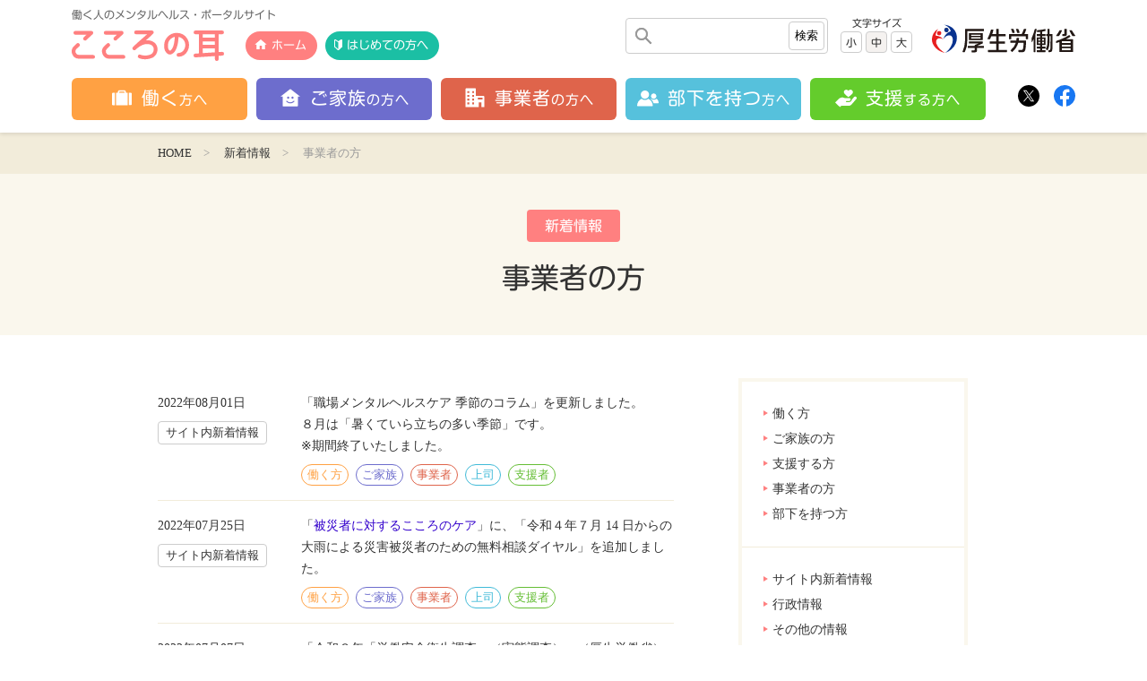

--- FILE ---
content_type: text/html; charset=UTF-8
request_url: https://kokoro.mhlw.go.jp/newscat/employer/page/24/
body_size: 9091
content:
<!doctype html>
<html>
<head>
<!-- Google Tag Manager -->
<script>(function(w,d,s,l,i){w[l]=w[l]||[];w[l].push({'gtm.start':
new Date().getTime(),event:'gtm.js'});var f=d.getElementsByTagName(s)[0],
j=d.createElement(s),dl=l!='dataLayer'?'&l='+l:'';j.async=true;j.src=
'https://www.googletagmanager.com/gtm.js?id='+i+dl;f.parentNode.insertBefore(j,f);
})(window,document,'script','dataLayer','GTM-MVT89KH');</script>
<!-- End Google Tag Manager -->

<meta charset="utf-8">
<meta name="viewport" content="width=device-width, initial-scale=1.0, user-scalable=no">
<meta name="description" content="働く人のメンタルヘルス・ポータルサイト「こころの耳」（厚生労働省サイト）です。働く方やそのご家族、職場のメンタルヘルス対策に取り組む事業者の方などに向けて、メンタルヘルスケアに関するさまざまな情報や相談窓口を提供しています。
">
<meta name="keywords" content="">

<meta property="og:locale" content="ja_JP">
<meta property="og:type" content="article">
<meta property="og:title" content="事業者の方：新着情報｜こころの耳：働く人のメンタルヘルス・ポータルサイト">
<meta property="og:url" content="https://kokoro.mhlw.go.jp/newscat/employer/page/24/">
<meta property="og:image" content="https://kokoro.mhlw.go.jp/img/ogp.png">
<meta property="og:description" content="働く人のメンタルヘルス・ポータルサイト「こころの耳」（厚生労働省サイト）です。働く方やそのご家族、職場のメンタルヘルス対策に取り組む事業者の方などに向けて、メンタルヘルスケアに関するさまざまな情報や相談窓口を提供しています。
">

<title>事業者の方：新着情報｜こころの耳：働く人のメンタルヘルス・ポータルサイト</title>
<script type="text/javascript" src="//typesquare.com/3/tsst/script/ja/typesquare.js?5bb1ba0549384240a3280272ac1e02ec" charset="utf-8"></script>
<link href="/css/common.css?220315" rel="stylesheet" type="text/css">
<link rel="icon" href="/favicon.ico">
</head>

<body>
<!-- Google Tag Manager (noscript) -->
<noscript><iframe src="https://www.googletagmanager.com/ns.html?id=GTM-MVT89KH"
height="0" width="0" style="display:none;visibility:hidden"></iframe></noscript>
<!-- End Google Tag Manager (noscript) -->

<div id="wrap">
<header>
<div class="layout">

<div class="topGroup">
<div class="titleGroup">
<div class="copy">働く人のメンタルヘルス・ポータルサイト</div>
<div class="group">
<div class="logo"><a href="/"><img decoding="async" src="/img/logo.svg" alt="こころの耳"></a></div>
<div class="btnHome"><a href="/">ホーム</a></div>
<div class="btnBeginner"><a href="/beginner/">はじめての方へ</a></div>
<!-- /.group --></div>
<!-- /.titleGroup --></div>
<div class="ministry"><a href="http://www.mhlw.go.jp/" target="_blank" rel="noopener"><img decoding="async" src="/img/logo_ministry.svg" alt=""></a></div>
<!-- /.topGroup --></div>

<div class="bottomGroup">
<ul class="navMobile">
<li><a href="/worker/"><img decoding="async" src="/img/ico_worker.svg" alt="働く方へ"></a></li>
<li><a href="/family/"><img decoding="async" src="/img/ico_family.svg" alt="ご家族の方へ"></a></li>
<li><a href="/employer/"><img decoding="async" src="/img/ico_employer.svg" alt="事業者の方へ"></a></li>
<li><a href="/manager/"><img decoding="async" src="/img/ico_manager.svg" alt="部下を持つ方へ"></a></li>
<li><a href="/supporter/"><img decoding="async" src="/img/ico_supporter.svg" alt="支援する方へ"></a></li>
<!-- /.navMobile --></ul>
<div class="btnNav js_btnNav"><span></span><span></span><span></span></div>
<div class="navGroup js_nav">
<div class="btnGroup">
<div class="btnHome"><a href="/">ホーム</a></div>
<div class="btnBeginner"><a href="/beginner/">はじめての方へ</a></div>
<div class="btnClose"><span class="a js_btnNav"></span></div>
<!-- /.btnGroup --></div>
<nav>
<ul>

<li class="worker">
<span class="a"><span class="ico"><img decoding="async" src="/img/ico_nav_worker.svg" alt=""></span>働く<span class="min">方へ</span><a href="/worker/"></a></span>
<div class="menu">
<div class="top"><a href="/worker/">働く方へトップページへ</a></div>
<div class="columnGroup">
<div class="group">
<div class="head">セルフケア</div>
<div class="item">
<a href="/e_sleep/">
<div class="img"><img decoding="async" src="/img/label/label_e_sleep.jpg" alt=""></div>
<div class="body"><span class="min">良い睡眠がとれないとき</span><span class="title">eラーニングで学ぶ「15分でわかる働く人の睡眠と健康」</span></div>
</a>
<!-- /.item --></div>
<div class="item">
<a href="/ps/">
<div class="img"><img decoding="async" src="/img/label/label_ps.jpg" alt=""></div>
<div class="body"><span class="min">ストレスと上手につきあう</span><span class="title">ポジシェア</span></div>
</a>
<!-- /.item --></div>
<!-- /.group --></div>
<div class="group">
<div class="head">悩んでいるとき</div>
<div class="item">
<a href="/e_cba_2/">
<div class="img"><img decoding="async" src="/img/label/label_49.jpg" alt=""></div>
<div class="body"><span class="min">自分らしく生きていくために</span><span class="title">eラーニングで学ぶ「15分でわかる認知行動変容アプローチ2」</span></div>
</a>
<!-- /.item --></div>
<div class="item">
<a href="/agency/">
<div class="img"><img decoding="async" src="/img/label/label_01.jpg" alt=""></div>
<div class="body"><span class="min">匿名で無料で相談できます</span><span class="title">こころの耳相談</span></div>
</a>
<!-- /.item --></div>
<!-- /.group --></div>
<div class="group">
<div class="head">つらいとき</div>
<div class="item">
<a href="/life/">
<div class="img"><img decoding="async" src="/img/label/label_life.jpg" alt=""></div>
<div class="body"><span class="min">あなたの力になりたい</span><span class="title">つらい気持ちを抱えている方へ</span></div>
</a>
<!-- /.item --></div>
<div class="item">
<a href="/facility/">
<div class="img"><img decoding="async" src="/img/label/label_facility.jpg" alt=""></div>
<div class="body"><span class="min">専門家の力を借りる</span><span class="title">全国医療機関検索</span></div>
</a>
<!-- /.item --></div>
<!-- /.group --></div>
<!-- /.columnGroup --></div>
<!-- /.menu --></div>
</li>

<li class="family">
<span class="a"><span class="ico"><img decoding="async" src="/img/ico_nav_family.svg" alt=""></span>ご家族<span class="min">の方へ</span><a href="/family/"></a></span>
<div class="menu">
<div class="top"><a href="/family/">ご家族の方へトップページへ</a></div>
<div class="columnGroup">
<div class="group">
<div class="head">心配な家族がいるとき</div>
<div class="item">
<a href="/families/">
<div class="img"><img decoding="async" src="/img/label/label_09.jpg" alt=""></div>
<div class="body"><span class="min">関わり方のポイントを知る</span><span class="title">ご家族にできること</span></div>
</a>
<!-- /.item --></div>
<div class="item">
<a href="/fatigue-check/family.html">
<div class="img"><img decoding="async" src="/img/label/label_fatigue-check_family.jpg" alt=""></div>
<div class="body"><span class="min">家族の疲労度を点数で知る</span><span class="title">疲労蓄積度セルフチェック（家族支援用）</span></div>
</a>
<!-- /.item --></div>
<!-- /.group --></div>
<div class="group">
<div class="head">メンタルヘルスの基礎知識を身につける</div>
<div class="item">
<a href="/usagi/">
<div class="img"><img decoding="async" src="/img/label/label_usagi.jpg" alt=""></div>
<div class="body"><span class="min">会話形式でわかりやすく手軽に</span><span class="title">うさぎ商事の休憩室〜みんなで知りたいメンタルヘルス～</span></div>
</a>
<!-- /.item --></div>
<div class="item">
<a href="/about-depression/">
<div class="img"><img decoding="async" src="/img/label/label_07.jpg" alt=""></div>
<div class="body"><span class="min">うつ病の正しい知識を得る</span><span class="title">ご存知ですか？うつ病</span></div>
</a>
<!-- /.item --></div>
<!-- /.group --></div>
<div class="group">
<div class="head">ご自身のケア</div>
<div class="item">
<a href="/video/#anc4">
<div class="img"><img decoding="async" src="/img/label/label_18.jpg" alt=""></div>
<div class="body"><span class="min">セルフケアの基本を実践する</span><span class="title">動画で学ぶメンタルヘルス教室「ストレスと上手につきあおうリラクセーションのすすめ」
</span></div>
</a>
<!-- /.item --></div>
<div class="item">
<a href="/e_transaction/">
<div class="img"><img decoding="async" src="/img/label/label_e_transaction.jpg" alt=""></div>
<div class="body"><span class="min">ご家族が抱えすぎないように</span><span class="title">eラーニングで学ぶ「15分でわかるはじめての交流分析1」</span></div>
</a>
<!-- /.item --></div>
<!-- /.group --></div>
<!-- /.columnGroup --></div>
<!-- /.menu --></div>
</li>

<li class="employer">
<span class="a"><span class="ico"><img decoding="async" src="/img/ico_nav_employer.svg" alt=""></span>事業者<span class="min">の方へ</span><a href="/employer/"></a></span>
<div class="menu">
<div class="top"><a href="/employer/">事業者の方へトップページへ</a></div>
<div class="columnGroup">
<div class="group">
<div class="head">はじめてのメンタルヘルス対策</div>
<div class="item">
<a href="/sme/">
<div class="img"><img decoding="async" src="/img/label/label_33.jpg" alt=""></div>
<div class="body"><span class="min">メンタルヘルスケアに役立つ情報など</span><span class="title">中小企業の事業主の方へ</span></div>
</a>
<!-- /.item --></div>
<div class="item">
<a href="/training/">
<div class="img"><img decoding="async" src="/img/label/label_training.jpg" alt=""></div>
<div class="body"><span class="min">社内研修のヒントに</span><span class="title">職場のメンタルヘルス研修ツール</span></div>
</a>
<!-- /.item --></div>
<!-- /.group --></div>
<div class="group">
<div class="head">ストレスチェック制度への対応</div>
<div class="item">
<a href="/etc/kaiseianeihou/">
<div class="img"><img decoding="async" src="/img/label/label_kaiseianeihou.jpg" alt=""></div>
<div class="body"><span class="min">基本から実施プログラムまで</span><span class="title">ストレスチェック制度について</span></div>
</a>
<!-- /.item --></div>
<div class="item">
<a href="/manual/">
<div class="img"><img decoding="async" src="/img/label/label_16.jpg" alt=""></div>
<div class="body"><span class="min">今すぐ使えるマニュアルなど</span><span class="title">職場環境改善ツール</span></div>
</a>
<!-- /.item --></div>
<!-- /.group --></div>
<div class="group">
<div class="head">職場復帰支援</div>
<div class="item">
<a href="/e-learning/return-to-work/">
<div class="img"><img decoding="async" src="/img/label/label_return-to-work.jpg" alt=""></div>
<div class="body"><span class="min">基本的なステップを学ぶ</span><span class="title">eラーニングで学ぶ「15分でわかる職場復帰支援」</span></div>
</a>
<!-- /.item --></div>
<div class="item">
<a href="/video/#anc3">
<div class="img"><img decoding="async" src="/img/label/label_18.jpg" alt=""></div>
<div class="body"><span class="min">実践的な情報を得る</span><span class="title">動画で学ぶメンタルヘルス教室「職場復帰、成功に向けて」
</span></div>
</a>
<!-- /.item --></div>
<!-- /.group --></div>
<!-- /.columnGroup --></div>
<!-- /.menu --></div>
</li>

<li class="manager">
<span class="a"><span class="ico"><img decoding="async" src="/img/ico_nav_manager.svg" alt=""></span>部下を持つ<span class="min">方へ</span><a href="/manager/"></a></span>
<div class="menu">
<div class="top"><a href="/manager/">部下を持つ方へトップページへ</a></div>
<div class="columnGroup">
<div class="group">
<div class="head">ラインケアの知識を身につける</div>
<div class="item">
<a href="/e-learning/linecare/">
<div class="img"><img decoding="async" src="/img/label/label_linecare.jpg" alt=""></div>
<div class="body"><span class="min">基本を身につける</span><span class="title">eラーニングで学ぶ「15分でわかるラインによるケア」</span></div>
</a>
<!-- /.item --></div>
<div class="item">
<a href="/attentive/">
<div class="img"><img decoding="async" src="/img/label/label_10.jpg" alt=""></div>
<div class="body"><span class="min">幅広い知識を身につける</span><span class="title">気配りしてますか　-上司・同僚の方へ</span></div>
</a>
<!-- /.item --></div>
<!-- /.group --></div>
<div class="group">
<div class="head">部下へのケア</div>
<div class="item">
<a href="/linecare_listen/">
<div class="img"><img decoding="async" src="/img/label/label_linecare_listen.jpg" alt=""></div>
<div class="body"><span class="min">話を聴く際のポイントを学ぶ</span><span class="title">部下の話を聴けていますか－傾聴のすすめ－</span></div>
</a>
<!-- /.item --></div>
<div class="item">
<a href="/fivemin/#f-2">
<div class="img"><img decoding="async" src="/wp-content/uploads/2022/02/label_5min.jpg" alt=""></div>
<div class="body"><span class="min">ポイントを短時間で学ぶ</span><span class="title">こころの耳５分研修シリーズ</span></div>
</a>
<!-- /.item --></div>
<!-- /.group --></div>
<div class="group">
<div class="head">ご自身のケア</div>
<div class="item">
<a href="/e_transaction/">
<div class="img"><img decoding="async" src="/img/label/label_e_transaction.jpg" alt=""></div>
<div class="body"><span class="min">部下との人間関係の理解を深める</span><span class="title">eラーニングで学ぶ「15分でわかるはじめての交流分析1」</span></div>
</a>
<!-- /.item --></div>
<div class="item">
<a href="/agency/">
<div class="img"><img decoding="async" src="/img/label/label_01.jpg" alt=""></div>
<div class="body"><span class="min">一人で抱えこまない</span><span class="title">こころの耳相談</span></div>
</a>
<!-- /.item --></div>
<!-- /.group --></div>
<!-- /.columnGroup --></div>
<!-- /.menu --></div>
</li>

<li class="supporter">
<span class="a"><span class="ico"><img decoding="async" src="/img/ico_nav_supporter.svg" alt=""></span>支援<span class="min">する方へ</span><a href="/supporter/"></a></span>
<div class="menu">
<div class="top"><a href="/supporter/">支援する方へトップページへ</a></div>
<div class="columnGroup">
<div class="group">
<div class="head">支援の基礎知識</div>
<div class="item">
<a href="/e-learning/staffcare/">
<div class="img"><img decoding="async" src="/img/label/label_staffcare.jpg" alt=""></div>
<div class="body"><span class="min">基本を身につける</span><span class="title">eラーニングで学ぶ「15分でわかる事業場内産業保健スタッフ等によるケア」
</span></div>
</a>
<!-- /.item --></div>
<div class="item">
<a href="/mental_sympo/">
<div class="img"><img decoding="async" src="/img/label/label_17.jpg" alt=""></div>
<div class="body"><span class="min">様々なテーマの知識と事例を知る</span><span class="title">職場のメンタルヘルスシンポジウム</span></div>
</a>
<!-- /.item --></div>
<!-- /.group --></div>
<div class="group">
<div class="head">支援ツール</div>
<div class="item">
<a href="/training/">
<div class="img"><img decoding="async" src="/img/label/label_training.jpg" alt=""></div>
<div class="body"><span class="min">研修で使えるコンテンツ</span><span class="title">職場のメンタルヘルス研修ツール</span></div>
</a>
<!-- /.item --></div>
<div class="item">
<a href="/manual/">
<div class="img"><img decoding="async" src="/img/label/label_16.jpg" alt=""></div>
<div class="body"><span class="min">今すぐ使えるマニュアルなど</span><span class="title">職場環境改善ツール</span></div>
</a>
<!-- /.item --></div>
<!-- /.group --></div>
<div class="group">
<div class="head">相談窓口</div>
<div class="item">
<a href="/center/">
<div class="img"><img decoding="async" src="/img/label/label_center.jpg" alt=""></div>
<div class="body"><span class="min">支援者向けの相談窓口</span><span class="title">産業保健総合支援センター（さんぽセンター）</span></div>
</a>
<!-- /.item --></div>
<div class="item">
<a href="/health-center/">
<div class="img"><img decoding="async" src="/img/label/label_02.jpg" alt=""></div>
<div class="body"><span class="min">50人未満の小規模事業者向け</span><span class="title">地域産業保健センター（地さんぽ）</span></div>
</a>
<!-- /.item --></div>
<!-- /.group --></div>
<!-- /.columnGroup --></div>
<!-- /.menu --></div>
</li>

</ul>
</nav>
<ul class="social">
<li><a href="https://twitter.com/kokoronomimi" target="_blank" rel="noopener"><img decoding="async" src="/img/ico_twitter.svg" alt=""></a></li>
<li><a href="https://www.facebook.com/kokoronomimi/" target="_blank" rel="noopener"><img decoding="async" src="/img/ico_facebook.svg" alt=""></a></li>
<!-- /.social --></ul>
<div class="searchBlock">
<div class="box">
<div class="ico"></div>
<form action="/search/" method="get">
<span class="ico"></span>
<input type="text" name="q">
<input type="submit" value="検索">
<input type="hidden" name="cx" value="002397667048203738615:zet8akzbop0" />
<input type="hidden" name="cof" value="FORID:9" />
<input type="hidden" name="ie" value="UTF-8" />
</form>
<!-- /.box --></div>
<!-- /.searchBlock --></div>
<div class="close"><span class="a js_btnNav"><span class="ico"></span>閉じる</span></div>
<div class="fontSize">
<p class="h">文字サイズ</p>
<ul class="js_fontSize">
<li>小</li>
<li class="on">中</li>
<li>大</li>
</ul>
<!-- /.sizeFont --></div>
<!-- /.navGroup --></div>

<!-- /.bottomGroup --></div>

<!-- /.layout --></div>
</header>

<div id="contents" class="clearfix">
<div class="bread">
<div class="layout">
<ul>
<li><a href="/">HOME</a></li>
<li><a href="/news/">新着情報</a></li>
<li>事業者の方</li>
</ul>
<!-- /.layout --></div>
<!-- /.bread --></div>



<div class="headArea wide">
<div class="layout">
<div class="headGroup">
<div class="category"><a href="/news/">新着情報</a></div>

<h1 class="title">事業者の方</h1>

<!-- /.headGroup --></div>
<!-- /.layout --></div>
<!-- /.headArea --></div>

<div class="layout">

<div class="sideArea right">
<div class="newsNav">
<div class="block">
<ul>
<li><a href="https://kokoro.mhlw.go.jp/newscat/worker/">働く方</a></li>
<li><a href="https://kokoro.mhlw.go.jp/newscat/family/">ご家族の方</a></li>
<li><a href="https://kokoro.mhlw.go.jp/newscat/supporter/">支援する方</a></li>
<li><a href="https://kokoro.mhlw.go.jp/newscat/employer/">事業者の方</a></li>
<li><a href="https://kokoro.mhlw.go.jp/newscat/manager/">部下を持つ方</a></li>
</ul>
<!-- /.block --></div>
<div class="block">
<ul>
	<li class="cat-item cat-item-1"><a href="https://kokoro.mhlw.go.jp/category/whatsnew/">サイト内新着情報</a>
</li>
	<li class="cat-item cat-item-2"><a href="https://kokoro.mhlw.go.jp/category/government/">行政情報</a>
</li>
	<li class="cat-item cat-item-3"><a href="https://kokoro.mhlw.go.jp/category/etc/">その他の情報</a>
</li>
</ul>
<!-- /.block --></div>
<div class="block">
<ul>
	<li><a href='https://kokoro.mhlw.go.jp/date/2026/'>2026年</a></li>
	<li><a href='https://kokoro.mhlw.go.jp/date/2025/'>2025年</a></li>
	<li><a href='https://kokoro.mhlw.go.jp/date/2024/'>2024年</a></li>
	<li><a href='https://kokoro.mhlw.go.jp/date/2023/'>2023年</a></li>
	<li><a href='https://kokoro.mhlw.go.jp/date/2022/'>2022年</a></li>
	<li><a href='https://kokoro.mhlw.go.jp/date/2021/'>2021年</a></li>
	<li><a href='https://kokoro.mhlw.go.jp/date/2020/'>2020年</a></li>
	<li><a href='https://kokoro.mhlw.go.jp/date/2019/'>2019年</a></li>
	<li><a href='https://kokoro.mhlw.go.jp/date/2018/'>2018年</a></li>
	<li><a href='https://kokoro.mhlw.go.jp/date/2017/'>2017年</a></li>
	<li><a href='https://kokoro.mhlw.go.jp/date/2016/'>2016年</a></li>
	<li><a href='https://kokoro.mhlw.go.jp/date/2015/'>2015年</a></li>
	<li><a href='https://kokoro.mhlw.go.jp/date/2014/'>2014年</a></li>
	<li><a href='https://kokoro.mhlw.go.jp/date/2013/'>2013年</a></li>
	<li><a href='https://kokoro.mhlw.go.jp/date/2012/'>2012年</a></li>
	<li><a href='https://kokoro.mhlw.go.jp/date/2011/'>2011年</a></li>
	<li><a href='https://kokoro.mhlw.go.jp/date/2010/'>2010年</a></li>
	<li><a href='https://kokoro.mhlw.go.jp/date/2009/'>2009年</a></li>
</ul>
<!-- /.block --></div>
<!-- /.newsNav --></div>
<!-- /.sideArea --></div>
<div class="mainArea left">
 
 
 
 
 
 
 
 
 
 


<div class="informationArea">

<div class="itemGroup">
<div class="item clearfix">
<div class="date">
<p>2022年08月01日</p>
<p class="tag"><a href="https://kokoro.mhlw.go.jp/category/whatsnew/">サイト内新着情報</a></p>
<!-- /.date --></div>
<div class="body">
<p>「職場メンタルヘルスケア 季節のコラム」を更新しました。
<br />８月は「暑くていら立ちの多い季節」です。
<br />※期間終了いたしました。</p>
<ul class="category">

<li class="worker"><a href="https://kokoro.mhlw.go.jp/newscat/worker/">働く方</a></li>
<li class="family"><a href="https://kokoro.mhlw.go.jp/newscat/family/">ご家族</a></li>
<li class="employer"><a href="https://kokoro.mhlw.go.jp/newscat/employer/">事業者</a></li>
<li class="manager"><a href="https://kokoro.mhlw.go.jp/newscat/manager/">上司</a></li>
<li class="supporter"><a href="https://kokoro.mhlw.go.jp/newscat/supporter/">支援者</a></li>

<!-- /.category --></ul>
<!-- /.body --></div>
<!-- /.item --></div>

<div class="item clearfix">
<div class="date">
<p>2022年07月25日</p>
<p class="tag"><a href="https://kokoro.mhlw.go.jp/category/whatsnew/">サイト内新着情報</a></p>
<!-- /.date --></div>
<div class="body">
<p>「<a href="/victims/" class="link-inline">被災者に対するこころのケア</a>」に、「令和４年７月 14 日からの大雨による災害被災者のための無料相談ダイヤル」を追加しました。</p>
<ul class="category">

<li class="worker"><a href="https://kokoro.mhlw.go.jp/newscat/worker/">働く方</a></li>
<li class="family"><a href="https://kokoro.mhlw.go.jp/newscat/family/">ご家族</a></li>
<li class="employer"><a href="https://kokoro.mhlw.go.jp/newscat/employer/">事業者</a></li>
<li class="manager"><a href="https://kokoro.mhlw.go.jp/newscat/manager/">上司</a></li>
<li class="supporter"><a href="https://kokoro.mhlw.go.jp/newscat/supporter/">支援者</a></li>

<!-- /.category --></ul>
<!-- /.body --></div>
<!-- /.item --></div>

<div class="item clearfix">
<div class="date">
<p>2022年07月07日</p>
<p class="tag"><a href="https://kokoro.mhlw.go.jp/category/whatsnew/">サイト内新着情報</a></p>
<!-- /.date --></div>
<div class="body">
<p>「令和３年「労働安全衛生調査」（実態調査）」（厚生労働省）を「<a href=/statistics/#head-1 " class="link-inline">統計情報・調査結果</a>」に追加しました。</p>
<ul class="category">

<li class="worker"><a href="https://kokoro.mhlw.go.jp/newscat/worker/">働く方</a></li>
<li class="family"><a href="https://kokoro.mhlw.go.jp/newscat/family/">ご家族</a></li>
<li class="employer"><a href="https://kokoro.mhlw.go.jp/newscat/employer/">事業者</a></li>
<li class="manager"><a href="https://kokoro.mhlw.go.jp/newscat/manager/">上司</a></li>
<li class="supporter"><a href="https://kokoro.mhlw.go.jp/newscat/supporter/">支援者</a></li>

<!-- /.category --></ul>
<!-- /.body --></div>
<!-- /.item --></div>

<div class="item clearfix">
<div class="date">
<p>2022年06月30日</p>
<p class="tag"><a href="https://kokoro.mhlw.go.jp/category/whatsnew/">サイト内新着情報</a></p>
<!-- /.date --></div>
<div class="body">
<p>「職場メンタルヘルスケア 季節のコラム」を更新しました。
<br />７月は「職場における熱中症予防対策」です。<br>
※期間終了いたしました。</p>
<ul class="category">

<li class="worker"><a href="https://kokoro.mhlw.go.jp/newscat/worker/">働く方</a></li>
<li class="family"><a href="https://kokoro.mhlw.go.jp/newscat/family/">ご家族</a></li>
<li class="employer"><a href="https://kokoro.mhlw.go.jp/newscat/employer/">事業者</a></li>
<li class="manager"><a href="https://kokoro.mhlw.go.jp/newscat/manager/">上司</a></li>
<li class="supporter"><a href="https://kokoro.mhlw.go.jp/newscat/supporter/">支援者</a></li>

<!-- /.category --></ul>
<!-- /.body --></div>
<!-- /.item --></div>

<div class="item clearfix">
<div class="date">
<p>2022年06月27日</p>
<p class="tag"><a href="https://kokoro.mhlw.go.jp/category/whatsnew/">サイト内新着情報</a></p>
<!-- /.date --></div>
<div class="body">
<p>「令和３年度「過労死等の労災補償状況」」（厚生労働省）を「<a href=/statistics/#head-1 " class="link-inline">統計情報・調査結果</a>」に追加しました。</p>
<ul class="category">

<li class="worker"><a href="https://kokoro.mhlw.go.jp/newscat/worker/">働く方</a></li>
<li class="family"><a href="https://kokoro.mhlw.go.jp/newscat/family/">ご家族</a></li>
<li class="employer"><a href="https://kokoro.mhlw.go.jp/newscat/employer/">事業者</a></li>
<li class="manager"><a href="https://kokoro.mhlw.go.jp/newscat/manager/">上司</a></li>
<li class="supporter"><a href="https://kokoro.mhlw.go.jp/newscat/supporter/">支援者</a></li>

<!-- /.category --></ul>
<!-- /.body --></div>
<!-- /.item --></div>

<div class="item clearfix">
<div class="date">
<p>2022年06月27日</p>
<p class="tag"><a href="https://kokoro.mhlw.go.jp/category/whatsnew/">サイト内新着情報</a></p>
<!-- /.date --></div>
<div class="body">
<p>令和4年2月2日～3月29日に実施した令和3年度アンケートの集計結果を掲載しました。詳しくは、<a href="/etc/monitor-announce03/" class="link-inline" >こちら</a>をご覧ください。</p>
<ul class="category">

<li class="worker"><a href="https://kokoro.mhlw.go.jp/newscat/worker/">働く方</a></li>
<li class="family"><a href="https://kokoro.mhlw.go.jp/newscat/family/">ご家族</a></li>
<li class="employer"><a href="https://kokoro.mhlw.go.jp/newscat/employer/">事業者</a></li>
<li class="manager"><a href="https://kokoro.mhlw.go.jp/newscat/manager/">上司</a></li>
<li class="supporter"><a href="https://kokoro.mhlw.go.jp/newscat/supporter/">支援者</a></li>

<!-- /.category --></ul>
<!-- /.body --></div>
<!-- /.item --></div>

<div class="item clearfix">
<div class="date">
<p>2022年06月06日</p>
<p class="tag"><a href="https://kokoro.mhlw.go.jp/category/whatsnew/">サイト内新着情報</a></p>
<!-- /.date --></div>
<div class="body">
<p>「<a href="/tel-soudan/ " class="link-inline">働く人の「こころの耳電話相談」</a>」、「<a href="/sns-soudan/ " class="link-inline">働く人の「こころの耳SNS相談」</a>」、「<a href="/mail-soudan/ " class="link-inline">働く人の「こころの耳メール相談」</a>」の「利用規約」を一部変更しました。</p>
<ul class="category">

<li class="worker"><a href="https://kokoro.mhlw.go.jp/newscat/worker/">働く方</a></li>
<li class="family"><a href="https://kokoro.mhlw.go.jp/newscat/family/">ご家族</a></li>
<li class="employer"><a href="https://kokoro.mhlw.go.jp/newscat/employer/">事業者</a></li>
<li class="manager"><a href="https://kokoro.mhlw.go.jp/newscat/manager/">上司</a></li>
<li class="supporter"><a href="https://kokoro.mhlw.go.jp/newscat/supporter/">支援者</a></li>

<!-- /.category --></ul>
<!-- /.body --></div>
<!-- /.item --></div>

<div class="item clearfix">
<div class="date">
<p>2022年06月01日</p>
<p class="tag"><a href="https://kokoro.mhlw.go.jp/category/whatsnew/">サイト内新着情報</a></p>
<!-- /.date --></div>
<div class="body">
<p>「職場メンタルヘルスケア 季節のコラム」を更新しました。
<br />６月は「外国人の方も含めた働きやすい職場づくり」です。<br>
※期間終了いたしました。</p>
<ul class="category">

<li class="worker"><a href="https://kokoro.mhlw.go.jp/newscat/worker/">働く方</a></li>
<li class="family"><a href="https://kokoro.mhlw.go.jp/newscat/family/">ご家族</a></li>
<li class="employer"><a href="https://kokoro.mhlw.go.jp/newscat/employer/">事業者</a></li>
<li class="manager"><a href="https://kokoro.mhlw.go.jp/newscat/manager/">上司</a></li>
<li class="supporter"><a href="https://kokoro.mhlw.go.jp/newscat/supporter/">支援者</a></li>

<!-- /.category --></ul>
<!-- /.body --></div>
<!-- /.item --></div>

<div class="item clearfix">
<div class="date">
<p>2022年05月30日</p>
<p class="tag"><a href="https://kokoro.mhlw.go.jp/category/whatsnew/">サイト内新着情報</a></p>
<!-- /.date --></div>
<div class="body">
<p>「<a href="/lp/selfcare/" class="link-inline">ステイホームでこころがかたくなっていませんか？</a>」を公開しました。</p>
<ul class="category">

<li class="worker"><a href="https://kokoro.mhlw.go.jp/newscat/worker/">働く方</a></li>
<li class="family"><a href="https://kokoro.mhlw.go.jp/newscat/family/">ご家族</a></li>
<li class="employer"><a href="https://kokoro.mhlw.go.jp/newscat/employer/">事業者</a></li>
<li class="manager"><a href="https://kokoro.mhlw.go.jp/newscat/manager/">上司</a></li>
<li class="supporter"><a href="https://kokoro.mhlw.go.jp/newscat/supporter/">支援者</a></li>

<!-- /.category --></ul>
<!-- /.body --></div>
<!-- /.item --></div>

<div class="item clearfix">
<div class="date">
<p>2022年04月28日</p>
<p class="tag"><a href="https://kokoro.mhlw.go.jp/category/whatsnew/">サイト内新着情報</a></p>
<!-- /.date --></div>
<div class="body">
<p>「職場メンタルヘルスケア 季節のコラム」を更新しました。
<br />５月は「「五月病」とのつきあい方」です。<br>
※期間終了いたしました。</p>
<ul class="category">

<li class="worker"><a href="https://kokoro.mhlw.go.jp/newscat/worker/">働く方</a></li>
<li class="family"><a href="https://kokoro.mhlw.go.jp/newscat/family/">ご家族</a></li>
<li class="employer"><a href="https://kokoro.mhlw.go.jp/newscat/employer/">事業者</a></li>
<li class="manager"><a href="https://kokoro.mhlw.go.jp/newscat/manager/">上司</a></li>
<li class="supporter"><a href="https://kokoro.mhlw.go.jp/newscat/supporter/">支援者</a></li>

<!-- /.category --></ul>
<!-- /.body --></div>
<!-- /.item --></div>


<div class='wp-pagenavi' role='navigation'>
<a class="previouspostslink" rel="prev" aria-label="前のページ" href="https://kokoro.mhlw.go.jp/newscat/employer/page/23/">前へ</a><span class='extend'>...</span><a class="smaller page" title="ページ 10" href="https://kokoro.mhlw.go.jp/newscat/employer/page/10/">10</a><span class='extend'>...</span><a class="page smaller" title="ページ 22" href="https://kokoro.mhlw.go.jp/newscat/employer/page/22/">22</a><a class="page smaller" title="ページ 23" href="https://kokoro.mhlw.go.jp/newscat/employer/page/23/">23</a><span aria-current='page' class='current'>24</span><a class="page larger" title="ページ 25" href="https://kokoro.mhlw.go.jp/newscat/employer/page/25/">25</a><a class="page larger" title="ページ 26" href="https://kokoro.mhlw.go.jp/newscat/employer/page/26/">26</a><span class='extend'>...</span><a class="larger page" title="ページ 30" href="https://kokoro.mhlw.go.jp/newscat/employer/page/30/">30</a><a class="larger page" title="ページ 40" href="https://kokoro.mhlw.go.jp/newscat/employer/page/40/">40</a><a class="larger page" title="ページ 50" href="https://kokoro.mhlw.go.jp/newscat/employer/page/50/">50</a><span class='extend'>...</span><a class="nextpostslink" rel="next" aria-label="次のページ" href="https://kokoro.mhlw.go.jp/newscat/employer/page/25/">次へ</a>
</div>

<!-- /.itemGroup --></div><!-- /.informationArea --></div>


<div class="shareArea">
<!-- ShareThis BEGIN -->
<script type="text/javascript" src="https://platform-api.sharethis.com/js/sharethis.js#property=648fccac1b502e0012c3f242&product=inline-share-buttons&source=platform" async="async"></script>
<div class="sharethis-inline-share-buttons"></div>
<!-- ShareThis END -->
<!-- /.shareArea --></div><div id="rate" class="clearf"></div>


<!-- /.mainArea --></div>
<!-- /.layout --></div>


<!-- /#contents --></div>

<div id="footer">
<div class="contentsNav js_contentsIndex">
<div class="layout">
<div class="columnGroup">

<div class="column">
<p class="h">相談窓口</p>
<ul>
<li><a href="/agency/" class="worker family employer manager supporter">相談窓口案内</a>
    <ul>
    <li><a href="/tel-soudan/" class="worker family employer manager supporter">こころの耳 電話相談</a></li>
    <li><a href="/sns-soudan/" class="worker family employer manager supporter">こころの耳 SNS相談</a></li>
    <li><a href="/mail-soudan/" class="worker family employer manager supporter">こころの耳 メール相談</a></li>
    <li><a href="/soudan/" class="worker family employer manager supporter">こころの耳の相談窓口</a></li>
    <li><a href="/facility/" class="worker family employer manager supporter">全国医療機関検索</a></li>
    </ul>
</li>
</ul>
<p class="h">事業者向け相談窓口</p>
<ul>
<li><a href="/center/" class="employer supporter">産業保健総合支援センター（さんぽセンター）</a></li>
<li><a href="/health-center/" class="employer supporter">地域産業保健センター（地さんぽ）</a></li>
<li><a href="/torokukikan/" class="employer supporter">登録相談機関（有料）</a></li>
</ul>
<p class="h">テーマ別特設ページ</p>
<ul>
<li><a href="/life/" class="worker family employer manager supporter">つらい気持ちを抱えている方へ</a></li>
<li><a href="/bereaved/" class="family">遺されたご家族へ</a></li>
<li><a href="/safety-net/" class="worker family supporter">救済制度（セーフティネット）</a></li>
<li><a href="/freelance/" class="worker family employer manager supporter">フリーランスの方のメンタルヘルスケア</a></li>
<li><a href="/newemployee/" class="worker family employer manager supporter">新入社員の方のためのセルフケア基礎知識</a></li>
<li><a href="/teacher/" class="worker family">こころのケア -学校の先生へ-</a></li>
<li><a href="/telework/" class="worker family employer manager supporter">テレワークでのメンタルヘルス対策について</a></li>
<li><a href="/victims/" class="worker family employer manager supporter">被災者に対するこころのケア</a></li>
<li><a href="/etc/coronavirus_info/" class="worker family employer manager supporter">新型コロナウイルス感染症対策（こころのケア）</a></li>
<li><a href="/lp/selfcare/" class="worker family employer manager supporter">ステイホームでこころがかたくなっていませんか？</a></li>
<li><a href="/column/sea01/" class="worker family employer manager supporter"><span class="new">職場のメンタルヘルスケア 季節のコラム</span></a></li>
</ul>
<p class="h">知識・ノウハウ</p>
<ul>
<li><a href="/about-depression/" class="worker family employer manager supporter">ご存知ですか？うつ病</a></li>
<li><a href="/mental-illness/" class="worker family employer manager supporter">こころの病気 解説</a></li>
<li><a href="/usagi/" class="worker family employer manager supporter">うさぎ商事の休憩室〜みんなで知りたいメンタルヘルス～</a></li>
<li><a href="/nowhow/" class="worker family manager">ストレス軽減ノウハウ</a></li>
<li><a href="/lifestyle/" class="worker family manager">ストレス対処法としての生活習慣 － 食う・寝る・遊ぶの充電法</a></li>
<li><a href="/families/" class="family">ご家族にできること</a></li>
<li><a href="/attentive/" class="employer manager supporter">気配りしてますか -上司・同僚の方へ-</a></li>
<li><a href="/linecare_listen/" class="employer manager supporter">部下の話を聴けていますか－傾聴のすすめ－</a></li>
<li><a href="/listen/" class="supporter">話を「聴く」～積極的傾聴とは～</a></li>
</ul>
<p class="h">こころの耳 5分研修シリーズ</p>
<ul>
<li><a href="/fivemin/" class="worker family employer manager supporter">トップページ</a>
    <ul>
<li><a href="/fivemin/#f-1" class="worker family employer manager supporter">セルフケア＜全般＞</a></li>
<li><a href="/fivemin/#nf-2" class="worker family employer manager supporter"><span class="new">セルフケア＜労働者自身の状況＞</span></a></li>
<li><a href="/fivemin/#nnf-h1" class="worker family employer manager supporter">セルフケア＜職種・働き方＞</a></li>
<li><a href="/fivemin/#nf-3" class="worker family employer manager supporter">セルフケア＜シーン＞</a></li>
<li><a href="/fivemin/#nnf-17" class="worker family employer manager supporter">ご家族によるケア</a></li>
<li><a href="/fivemin/#nf-4" class="worker employer manager supporter">同僚によるケア</a></li>
<li><a href="/fivemin/#f-2" class="employer manager supporter">ラインによるケア</a></li>
<li><a href="/fivemin/#nnf-h2" class="worker employer manager supporter">職場のメンタルヘルス対策</a></li>
<li><a href="/fivemin/#f-3" class="worker employer manager supporter">ストレスチェック</a></li>
<li><a href="/fivemin/#nnf-22" class="worker employer manager supporter"><span class="new">ストレスチェック（集団分析と職場環境改善）</span></a></li>
<p class="h"><span class="new">こころの耳学 <ショート動画＞</span></p>
<li><a href="/shorts/" class="worker family employer manager supporter"><span class="new">セルフケア（不安・悩み）</span></a></li>
<li><a href="/shorts/" class="worker family employer manager supporter"><span class="new">かんたんストレッチ</span></a></li>
    </ul>
</li>
</ul>
<!-- /.column --></div>

<div class="column">
<p class="h">職場復帰支援</p>
<ul>
<li><a href="/support_nav/" class="worker family employer manager supporter">職場復帰支援ナビゲーション</a></li>
<li><a href="/return/return-worker/" class="worker family supporter">職場復帰のガイダンス（働く方へ）</a></li>
<li><a href="/return/return-employer/" class="worker family supporter">職場復帰支援に役立つコンテンツ（事業者の方・部下を持つ方へ）</a></li>
<li><a href="/voice/" class="worker family employer manager supporter">職場復帰にかかわったみんなの声</a></li>
</ul>
<p class="h">職場のメンタルヘルス対策</p>
<ul>
<li><a href="/case/company/" class="employer manager supporter"><span class="new">職場のメンタルヘルス対策の取組事例</span></a></li>
<li><a href="/mental_sympo/" class="employer manager supporter"><span class="new">職場のメンタルヘルスシンポジウム</span></a></li>
<li><a href="/in-house/consultation/" class="employer supporter">メンタルヘルスに関する社内相談窓口設置のポイント</a></li>
<li><a href="/youth/" class="family employer manager supporter">若年労働者へのメンタルヘルス対策 ～セルフケア・ラインケア・家族との連携など～</a></li>
<li><a href="/implementation/" class="employer supporter">メンタルヘルス推進室へようこそ～事業場内メンタルヘルス推進担当者の奮闘記～</a></li>
<li><a href="/improve_work_environment/" class="employer manager supporter">動画で学ぶ「職場環境等の改善」</a></li>
<li><a href="/manual/" class="employer manager supporter">職場環境改善ツール</a></li>
<li><a href="/training/" class="employer manager supporter">職場のメンタルヘルス研修ツール</a></li>
<li><a href="/mensetsushidou/" class="employer supporter">長時間労働者、高ストレス者の面接指導について</a></li>
<li><a href="/sme/" class="employer">中小企業の事業主の方へ～メンタルヘルスケアに役立つコンテンツ～</a></li>

</ul>
<p class="h">eラーニング</p>
<ul>
<li><a href="/e-learning/selfcare/" class="worker family employer manager supporter">15分でわかるセルフケア</a></li>
<li><a href="/selfcare_en/" class="worker family employer manager supporter">15分でわかるセルフケア(英語版)</a></li>

<li><a href="/e_sleep/" class="worker family employer manager supporter">15分でわかる働く人の睡眠と健康</a></li>
<li><a href="/e_transaction/" class="worker manager supporter">15分でわかるはじめての交流分析 ①ストローク編</a></li>
<li><a href="/e_transaction_2/" class="worker manager supporter">15分でわかるはじめての交流分析 ②人生の立場編</a></li>
<li><a href="/e_transaction_3/" class="worker manager supporter">15分でわかるはじめての交流分析 ③5つの特性編</a></li>
<li><a href="/e_transaction_4/" class="worker manager supporter">15分でわかるはじめての交流分析 ④エゴグラム編</a></li>
<li><a href="/e_cba/" class="worker family employer manager supporter">15分でわかる認知行動変容アプローチ１</a></li>
<li><a href="/e_cba_2/" class="worker family employer manager supporter">15分でわかる認知行動変容アプローチ２</a></li>
<li><a href="/e-learning/linecare/" class="employer manager supporter">15分でわかるラインによるケア</a></li>
<li><a href="/e-learning/return-to-work/" class="employer manager supporter">15分でわかる職場復帰支援</a></li>
<li><a href="/e-learning/staffcare/" class="employer supporter">15分でわかる事業場内産業保健スタッフ等によるケア</a></li>
<li><a href="/e-learning/e-stresscheck/" class="employer supporter">15分でわかる法に基づくストレスチェック制度</a></li>
</ul>
<p class="h">動画で学ぶ「メンタルヘルス教室」</p>
<ul>
<li><a href="/video/" class="worker family employer manager supporter">トップページ</a>
    <ul>
<li><a href="/video/#anc4" class="worker family employer manager supporter">ストレスと上手につきあおう リラクセーションのすすめ</a></li>
<li><a href="/video/#anc1" class="worker family employer manager supporter">早く気づけるストレスケア</a></li>
<li><a href="/video/#anc2" class="worker family employer manager supporter">メンタルヘルスケアの必要性とその役割</a></li>
<li><a href="/video/#anc3" class="worker family employer manager supporter">職場復帰、成功に向けて</a></li>
    </ul>
</li>
</ul>
<p class="h">体験記・コラム</p>
<ul>
<li><a href="/over/" class="worker family">こころの病 克服体験記</a></li>
<li><a href="/case/" class="worker family employer manager supporter">事例紹介</a></li>
<li><a href="/column/" class="worker family employer manager supporter">コラム（その他）</a></li>
</ul>
<!-- /.column --></div>

<div class="column">
<p class="h">セルフケア支援ツール</p>
<ul>
<li><a href="/myselfcare/" class="worker employer supporter">わたしのセルフケア宣言</a></li>
<li><a href="/check/" class="worker family employer manager supporter" target="_blank" rel="noopener">5分でできる職場のストレスセルフチェック</a></li>
<li><a href="/check_simple/" class="worker family employer manager supporter" target="_blank" rel="noopener">3分でできる職場のストレスセルフチェック</a></li>
<li><a href="/fatigue-check/worker.html" class="worker employer manager supporter" target="_blank" rel="noopener">疲労蓄積度セルフチェック2023（働く人用）</a></li>
<li><a href="/fatigue-check/family.html" class="family supporter" target="_blank" rel="noopener">疲労蓄積度セルフチェック2023（家族支援用）</a></li>
<li><a href="/egograms/" class="family supporter" target="_blank" rel="noopener">5分でできるエゴグラムセルフチェック2024</a></li>
</ul>
<p class="h">ポジティブ・シェアリング</p>
<ul>
<li><a href="/ps/" class="worker family employer manager supporter">トップページ</a>
    <ul>
    <li><a href="/ps/interview/" class="worker family employer manager supporter">インタビュー</a></li>
    <li><a href="/ps/detective/" class="worker family employer manager supporter">セルフケア探偵</a></li>
    <li><a href="/ps/relaxation/" class="worker family employer manager supporter">リラクセーションYOGA</a></li>
    </ul>
</li>
</ul>
<p class="h">行政情報（法令・制度など）</p>
<ul>
<li><a href="/etc/kaiseianeihou/" class="worker employer manager supporter">ストレスチェック制度について</a></li>
<li><a href="/guideline/guideline-mental-health/" class="employer supporter">メンタルヘルス対策の施策概要</a></li>
<li><a href="/guideline/guideline-outline/" class="employer supporter">第14次労働災害防止計画</a></li>
<li><a href="/overwork/" class="worker family employer manager supporter">過重労働対策について</a></li>
<li><a href="/etc/workstyle/" class="worker employer manager supporter">働き方改革について</a></li>
<li><a href="/support/" class="employer supporter">助成制度</a></li>
</ul>
<p class="h">各種Q&amp;A</p>
<ul>
<li><a href="/qa/" class="worker family employer manager supporter">こころの耳Q&amp;A</a></li>
<li><a href="/mental-health-pro-qa/" class="employer manager supporter">専門家が事例と共に回答～職場のメンタルヘルス対策Q&amp;A～</a></li>
<li><a href="/mental-health-qa/" class="employer supporter">社会保険労務士に聞いてみよう－メンタルヘルスQ&amp;A－</a></li>
</ul>
<p class="h">支援者向け情報</p>
<ul>
<li><a href="/mental-health-pro-topics/" class="supporter">専門家向けお役立ちトピックス ～メンタルヘルス不調関連～</a></li>
<li><a href="/event/event-employer/" class="employer manager supporter">イベント（事業者・上司の方へ／支援する方へ）</a></li>
</ul>
<p class="h">その他</p>
<ul>
<li><a href="/kokkoro/" class="worker family employer manager supporter">コッコローのご紹介</a></li>
<li><a href="/pittari/" class="worker family employer manager supporter">あなたにピッタリ検索</a></li>
<li><a href="/brochure/index/" class="worker family employer manager supporter">パンフレット・リーフレット／マニュアル・報告書等</a></li>
<li><a href="/statistics/" class="worker family employer manager supporter">統計情報・調査結果</a></li>
<li><a href="/glossary/" class="worker family employer manager supporter">用語解説</a></li>
<li><a href="/qualification/" class="worker family employer manager supporter">資格等</a></li>
<li><a href="/power-harassment/" class="worker family employer manager supporter">パワハラについて</a></li>
<li><a href="/sexual-harassment/" class="worker family employer manager supporter">セクハラについて</a></li>
</ul>
<!-- /.column --></div>

<!-- /.columnGroup --></div>
<!-- /.layout --></div>
<!-- /.contentsNav --></div>

<div class="footArea">
<div class="layout">
<ul>
<li><a href="/target/">コンテンツ一覧</a></li>
<li><a href="/keyword/">キーワード一覧</a></li>
<li><a href="/about/">当サイトについて</a></li>
<li><a href="/pr/">当サイトの広報について</a></li>
<li><a href="/link/">リンク集</a></li>
<li><a href="/about/why/">うまく表示されない方へ</a></li>
<li><a href="/question/">お問い合わせ・ご意見・ご要望</a></li>
<li><a href="/feed/" target="_blank" rel="noopener">RSS</a></li>
</ul>
<div class="mhlwBlock">
<div class="logo"><img decoding="async" src="/img/logo_ministry.svg" alt=""></div>
<div class="body">
<p>法人番号6000012070001<br>
〒100-8916　東京都千代田区霞が関1-2-2<br>
電話番号　03-5253-1111（代表）</p>
<!-- /.body --></div>
<!-- /.mhlwBlock --></div>
<p class="copyright">Copyright &copy; Ministry of Health,Labour and Welfare,All Rights reserved.</p>
<!-- /.layout --></div>
<!-- .footArea --></div>
<!-- /#footer --></div>

<!-- /#wrap --></div>
<div class="btTop js_btTop"></div>

<script src="//ajax.googleapis.com/ajax/libs/jquery/1.12.4/jquery.min.js" type="text/javascript"></script>
<script src="/js/common.js?170927" type="text/javascript"></script>








</body>
</html>


--- FILE ---
content_type: text/css
request_url: https://kokoro.mhlw.go.jp/css/common.css?220315
body_size: 28421
content:
@charset "utf-8";

html {
	font-size: 10px;
}

body {
	margin: 0;
	padding: 0;
	background: #fff;
	color: #333;
    font-family: "Hiragino Sans", "Hiragino Kaku Gothic ProN", Meiryo, "sans-serif";
	font-size: 14px;
	font-size: 1.4rem;
	line-height: 1.75;
	-webkit-text-size-adjust: 100%;
}
body.fix {
	overflow: hidden;
	position: fixed;
	top: 0;
	left: 0;
	width: 100%;
}
h1,h2,h3,h4,h5,h6 {
	margin: 0;
	font-size: 100%;
	font-weight: normal;
	line-height: 1.5;
}
p {
	margin: 0;
}
ul {
	list-style: none;
	margin: 0;
	padding: 0;
}
ol {
	margin: 0;
	padding: 0 0 0 24px;
}
dl,dt,dd {
	margin: 0;
	padding: 0;
}
a {
	color: #30c;
	text-decoration: none;
	transition: all 0.4s ease;
}
a:hover {
	opacity: 0.6;
}
a img {
	border: none;
}
img {
	width: auto\9;
	height: auto;
	max-width: 100%;
	border: 0;
	vertical-align: middle;
	-ms-interpolation-mode: bicubic;
}
table {
	border-collapse: collapse;
}
input[type="text"],
input[type="password"],
input[type="number"],
input[type="submit"],
input[type="search"],
input[type="file"],
button,
select,
textarea {
	margin: 0;
	padding: 0;
	border: 1px solid #ccc;
	border-radius: 4px;
	background: #fff;
	font-size: 14px;
}
input[type="text"],
input[type="password"],
input[type="number"],
input[type="submit"],
input[type="search"],
button,
textarea {
	-webkit-appearance: none;
}
.clearfix, 
.cf {
	zoom:1;
}
.clearfix:after, 
.cf:after {
	content: "";
	display: block;
	clear: both;
}
.layout {
	position: relative;
	max-width: 1120px;
	margin: 0 auto;
}
.layout.min {
	max-width: 928px;
}
.arwList a,
a.link-normal, 
a.arw, 
.link-list a {
	display: inline-block;
	position: relative;
	padding-left: 10px;
	color: #333;
}
.arwList a:after,
a.link-normal:after, 
a.arw:after, 
.link-list a:after {
	content: '';
	position: absolute;
	top: 10px;
	left: 0;
	border: 3px solid transparent;
	border-left: 5px solid #ff8080;
}
.btTop {
	opacity: 0.5;
	position: fixed;
	z-index: 999;
	bottom: -80px;
	left: 50%;
	width: 56px;
	height: 56px;
	border-radius: 50%;
	background: #ff8080;
	cursor: pointer;
    transform: translateX(-50%);
	transition: all 0.4s ease;
}
.btTop.on {
	bottom: 32px;
}
.btTop:hover {
	opacity: 1;
}
.btTop:after {
	content: '';
	position: absolute;
	top: 24px;
	left: 50%;
	width: 14px;
	height: 14px;
	border-top: 2px solid #fff;
	border-left: 2px solid #fff;
	transform: translateX(-50%) rotate(45deg)
}
.btMore a {
	display: inline-block;
	padding: 0 32px;
	border-radius: 20px;
	background: #ff8080;
	color: #fff;
	font-family: "新丸ゴ R JIS2004", sans-serif;
	font-size: 14px;
	font-size: 1.4rem;
	line-height: 40px;
}
/*
.btMore.sizeL a {
	border-radius: 28px;
	font-size: 16px;
	font-size: 1.6rem;
	line-height: 56px;
}
*/
ul.linkList {
	border-top: 1px solid #eae3ce;
}
ul.linkList li {
	padding: 8px 0;
	border-bottom: 1px solid #eae3ce;
}
.new:before {
	content: 'NEW';
	display: inline-block;
	margin-right: 8px;
	padding: 0 4px;
	border-radius: 2px;
	background: #e51717;
	color: #fff;
	font-size: 12px;
	line-height: 16px;
}
.link-blank:after,
.blank:after {
	content: '';
	display: inline-block;
	width: 13px;
	height: 12px;
	margin: 0 4px;
	background: url(/img/ico_blank.png) no-repeat center;
	background-size: contain;
	vertical-align: middle;
}
.link-pdf:after, 
.pdf:after {
	content: '';
	display: inline-block;
	width: 24px;
	height: 24px;
	margin-left: 8px;
	background: url(/img/ico_pdf.png) no-repeat center;
	background-size: contain;
	vertical-align: top;
}
.link-word:after, 
.word:after {
	content: '';
	display: inline-block;
	width: 24px;
	height: 24px;
	margin-left: 8px;
	background: url(/img/ico_word.png) no-repeat center;
	background-size: contain;
	vertical-align: top;
}
.link-word:after, 
.word:after {
	content: '';
	display: inline-block;
	width: 24px;
	height: 24px;
	margin-left: 8px;
	background: url(/img/ico_word.png) no-repeat center;
	background-size: contain;
	vertical-align: top;
}
.link-xls:after, 
.xls:after {
	content: '';
	display: inline-block;
	width: 24px;
	height: 24px;
	margin-left: 8px;
	background: url(/img/ico_xls.png) no-repeat center;
	background-size: contain;
	vertical-align: top;
}
.js_background {
	background-size: cover;
	background-position: center;
}
@media only screen and (max-width: 1279px){
html {
	font-size: 10px !important;
}
.layout {
	padding: 0 24px;
}
}
@media only screen and (max-width: 1023px){
#wrap {
    padding-top: 122px;
}
}
@media only screen and (max-width: 767px){
#wrap {
    padding-top: 78px;
}
.layout {
	padding: 0 16px;
}
.btTop {
    width: 32px;
    height: 32px;
}
.btTop.on {
    bottom: 24px;
}
.btTop:after {
    top: 13px;
    width: 8px;
    height: 8px;
}
/*
.btMore a {
	padding: 0 16px;
	border-radius: 15px;
	font-size: 12px;
	font-size: 1.2rem;
	line-height: 30px;
}
*/
}



/* ---------------- header */
header {
   position: relative;
   z-index: 100;
	box-shadow: 0 2px 4px rgba(0, 0, 0, 0.1);
	font-family: "新丸ゴ R JIS2004", sans-serif;
}
header .layout {
   padding: 0 24px;
}
header .topGroup {
    position: relative;
    padding: 10px 0 19px;
}
header .topGroup .copy {
    margin-bottom: 12px;
    color: #666666;
    font-size: 12px;
    line-height: 1;
}
header .topGroup .titleGroup .group {
    display: flex;
    align-items: center;
}
header .topGroup .logo {
    width: 170px;
}
header .topGroup .btnHome {
    margin-left: 24px;
}
header .topGroup .btnHome a {
    display: block;
    padding: 0 12px 0 10px;
    background: #ff8080;
    border-radius: 16px;
    color: #fff;
    font-size: 13px;
    line-height: 32px;
}
header .topGroup .btnHome a::before {
    content: '';
    display: inline-block;
    width: 14px;
    height: 11px;
    margin-right: 5px;
    background: url("/img/ico_home.svg") no-repeat center center / contain;
}
header .topGroup .btnBeginner {
    margin-left: 9px;
}
header .topGroup .btnBeginner a {
    display: block;
    padding: 0 12px 0 10px;
    background: #1bbfa4;
    border-radius: 16px;
    color: #fff;
    font-size: 13px;
    line-height: 32px;
}
header .topGroup .btnBeginner a::before {
    content: '';
    display: inline-block;
    width: 9px;
    height: 12px;
    margin-right: 5px;
    background: url("/img/ico_beginner.svg") no-repeat center center / contain;
    transform: translateY(1px);
}
header .topGroup .ministry {
    position: absolute;
    top: 50%;
    right: 0;
    width: 160px;
    transform: translateY(-50%);
}
header .topGroup .ministry img {
  width: 100%;
}
header .bottomGroup .btnGroup {
    display: none;
}
header .bottomGroup .close {
    display: none;
}
header nav ul {
    display: flex;
    position: relative;
    width: 100%;
    padding-bottom: 14px;
}
header nav li {
    margin-left: 10px;
}
header nav li:first-child {
    margin-left: 0;
}
header nav .a {
    display: block;
    position: relative;
    width: 196px;
    border-radius: 6px;
    background: #ccc;
    color: #fff;
    font-size: 20px;
    text-align: center;
    line-height: 44px;
    letter-spacing: 0.05em;
}
header nav li .a::after {
    content: '';
    opacity: 0;
    position: absolute;
    top: 40px;
    left: 0;
    width: 100%;
    height: 12px;
    background: #ccc;
}
/*
header nav li:hover .a::after {
    opacity: 1;
}
*/
header nav .a .min {
    font-size: 15px;
}
header nav .a .ico {
    display: inline-block;
    position: relative;
    top: -4px;
    width: 24px;
    margin-right: 10px;
    vertical-align: middle;
}
header nav .a a {
    position: absolute;
    top: 0;
    left: 0;
    width: 100%;
    height: 100%;
}
header nav .menu {
    opacity: 0;
    visibility: hidden;
    position: absolute;
    top: calc(100% - 10px);
    left: 0;
    width: 100%;
    padding: 16px 0 30px;
    box-sizing: border-box;
    border: 4px solid #ccc;
    border-radius: 6px;
    background: #fff;
    line-height: 1.5;
}
/*
header nav li:hover .menu {
    opacity: 1;
    z-index: 1;
    visibility: visible;
}
*/
header nav li:first-child .menu {
    border-radius: 0 6px 6px 6px;
}
header .menu .top {
    margin-bottom: 16px;
    padding: 0 24px;
    font-family: "新丸ゴ M JIS2004", "新丸ゴ R JIS2004", sans-serif;
    font-size: 14px;
}
header .menu .top a::before {
    content: '';
    display: inline-block;
    margin-right: 4px;
    border: 5px solid transparent;
    border-left: 10px solid #ccc;
}
header .columnGroup {
    display: flex;
    justify-content: space-between;
}
header .columnGroup .group {
    position: relative;
    width: 33.33%;
    padding: 0 24px;
}
header .columnGroup .group::before {
    content: '';
    position: absolute;
    top: 42px;
    left: -1px;
    width: 2px;
    height: calc(100% - 52px);
    background: #f2ecda;
}
header .columnGroup .group:first-child::before {
    display: none;
}
header .columnGroup .head {
    margin-bottom: 16px;
    padding: 2px 16px;
    background: #ccc;
    border-radius: 6px;
    color: #fff;
    font-family: "新丸ゴ M JIS2004", "新丸ゴ R JIS2004", sans-serif;
    font-size: 14px;
    text-align: center;
}
header .columnGroup .item {
    margin-bottom: 10px;
}
header .columnGroup .item a {
    display: flex;
    align-items: center;
    color: #333;
}
header .columnGroup .item .img {
    width: 80px;
    margin-right: 10px;
}
header .columnGroup .item .body {
    flex: 1;
}
header .columnGroup .item .title {
    display: block;
    font-family: "新丸ゴ M JIS2004", "新丸ゴ R JIS2004", sans-serif;
    font-size: 15px;
}
header .columnGroup .item .min {
    display: block;
    margin-bottom: 4px;
    font-size: 12px;
}
header .navMobile {
    display: none;
}
header .navGroup .social {
    display: flex;
    align-items: center;
    position: absolute;
    top: 94px;
    right: 24px;
}
header .navGroup .social li {
    width: 24px;
    margin-left: 16px;
}
header .searchBlock {
	position: absolute;
	top: 20px;
	right: 300px;
	width: 226px;
}
header .searchBlock .box {
	position: relative;
	padding: 3px 48px 3px 32px;
	border: 1px solid #ccc;
	border-radius: 4px;
}
header .searchBlock .ico {
	position: absolute;
	top: 12px;
	left: 12px;
	-webkit-transform: rotate(-45deg);
	-webkit-transform-origin: center top;
	transform: rotate(-45deg);
	transform-origin: center top;
}
header .searchBlock .ico:before {
	content: '';
	position: absolute;
	top: 10px;
	left: 50%;
	width: 2px;
	height: 12px;
	margin-left: -1px;
	background: #999;
}
header .searchBlock .ico:after {
	content: '';
	position: absolute;
	top: 0;
	left: 50%;
	width: 10px;
	height: 10px;
	margin-left: -7px;
	border: 2px solid #999;
	border-radius: 50%;
	background: #fff;
}
header .searchBlock input[type="text"] {
	width: 100%;
	height: 32px;
	padding: 0;
	border: none;
    outline: none;
}
header .searchBlock input[type="submit"] {
	position: absolute;
	top: 3px;
	right: 3px;
	height: 32px;
	padding: 0 6px;
	font-size: 13px;
}
header .fontSize {
	position: absolute;
	top: 20px;
	right: 204px;
	text-align: center;
}
header .fontSize .h {
	margin-bottom: 4px;
	font-size: 11px;
	line-height: 1;
}
header .fontSize li {
	display: block;
	float: left;
	margin: 0 2px;
	width: 22px;
	border: 1px solid #ccc;
	border-radius: 4px;
	font-size: 12px;
	line-height: 22px;
	cursor: pointer;
	transition: all 0.4s ease;
}
header .fontSize li:hover {
	opacity: 0.6;
}
header .fontSize li.on {
	background: #f5f2f0;
}
/* color */
header nav .worker .a,
header nav .worker .a::after,
header .worker .columnGroup .head {
    background: #ffa143;
}
header nav .worker .menu {
    border-color: #ffa143;
}
header .worker .menu .top a {
    color: #ffa143;
}
header .worker .menu .top a::before {
    border-left-color: #ffa143;
}
header nav .family .a,
header nav .family .a::after,
header .family .columnGroup .head {
    background: #6d6dcd;
}
header nav .family .menu {
    border-color: #6d6dcd;
}
header .family .menu .top a {
    color: #6d6dcd;
}
header .family .menu .top a::before {
    border-left-color: #6d6dcd;
}
header nav .employer .a,
header nav .employer .a::after,
header .employer .columnGroup .head {
    background: #df644b;
}
header nav .employer .menu {
    border-color: #df644b;
}
header .employer .menu .top a {
    color: #df644b;
}
header .employer .menu .top a::before {
    border-left-color: #df644b;
}
header nav .manager .a,
header nav .manager .a::after,
header .manager .columnGroup .head {
    background: #56c1dc;
}
header nav .manager .menu {
    border-color: #56c1dc;
}
header .manager .menu .top a {
    color: #56c1dc;
}
header .manager .menu .top a::before {
    border-left-color: #56c1dc;
}
header nav .supporter .a,
header nav .supporter .a::after,
header .supporter .columnGroup .head {
    background: #64cc2c;
}
header nav .supporter .menu {
    border-color: #64cc2c;
}
header .supporter .menu .top a {
    color: #64cc2c;
}
header .supporter .menu .top a::before {
    border-left-color: #64cc2c;
}
@media (max-width: 1180px){
header nav .a {
    width: 168px;
    font-size: 16px;
}
header nav .a .min {
    font-size: 13px;
}
header nav .a .ico {
    margin-right: 8px;
}
}
@media (max-width: 1023px){
header {
    position: fixed;
    z-index: 1000000;
    top: 0;
    left: 0;
    width: 100%;
    background: #fff;
}
header .layout {
    padding: 0 16px;
}
header .topGroup {
    padding: 16px 0;
}
header .topGroup .logo {
    width: 120px;
}
header .topGroup .copy {
    display: none;
}
header .topGroup .ministry {
    width: 110px;
}
header .bottomGroup {
    position: relative;
}
header .btnNav {
	position: absolute;
    z-index: 1;
	top: 8px;
	right: 0;
	width: 40px;
	height: 40px;
	border-radius: 4px;
	background: #ff8080;
}
header .btnNav span {
	position: absolute;
	top: 50%;
	left: 50%;
	width: 18px;
	height: 2px;
	margin-top: -1px;
    border-radius: 1px;
	background: #fff;
	transform: translate(-50%, 0);
	transition: 0.4s ease;
}
header .btnNav span:first-child {
	transform: translate(-50%, -6px);
}
header .btnNav span:last-child {
	transform: translate(-50%, 6px);
}
/*
header .btnNav.on span:nth-child(2) {
	opacity: 0;
}
header .btnNav.on span:first-child {
	transform: translate(-50%, 0) rotate(45deg);
}
header .btnNav.on span:last-child {
	transform: translate(-50%, 0) rotate(-45deg);
}
*/
header .navMobile {
    display: flex;
    padding: 9px 0;
}
header .navMobile li {
    width: 40px;
    margin-right: 40px;
}
header .navGroup {
    opacity: 0;
    visibility: hidden;
    overflow: auto;
    position: fixed;
    z-index: 0;
    top: 0;
    left: 0;
    width: 100%;
    height: 100%;
    padding: 40px 0;
    box-sizing: border-box;
    background: #fff;
    box-shadow: 0 2px 4px rgba(0, 0, 0, 0.1);
    transform: translateY(-40px);
    transition: 0.4s ease;
}
header .navGroup.on {
    opacity: 1;
    visibility: visible;
    z-index: 10;
    transform: translateY(0);
}
header .bottomGroup .btnGroup {
	display: flex;
    flex-wrap: wrap;
    align-items: center;
    padding: 0 16px 16px;
}
header .btnGroup .btnHome a {
    display: block;
    padding: 0 16px;
    box-sizing: border-box;
    border-radius: 50px;
    background: #FF8080;
    color: #fff;
    font-size: 16px;
    line-height: 32px;
}
header .btnGroup .btnHome a::before {
    content: '';
    display: inline-block;
    width: 18px;
    height: 14px;
    margin-right: 7px;
    background: url("/img/ico_home.svg") no-repeat center center / contain;
}
header .btnGroup .btnBeginner {
    margin-left: 10px;
}
header .btnGroup .btnBeginner a {
    display: block;
    padding: 0 16px;
    box-sizing: border-box;
    border-radius: 50px;
    background: #1bbfa4;
    color: #fff;
    font-size: 16px;
    line-height: 32px;
}
header .btnGroup .btnBeginner a::before {
    content: '';
    display: inline-block;
    width: 11px;
    height: 14px;
    margin-right: 7px;
    background: url("/img/ico_beginner.svg") no-repeat center center / contain;
    transform: translateY(2px);
}
header .btnGroup .btnClose {
    flex: 1;
}
header .btnGroup .btnClose .a {
    display: block;
    position: relative;
    width: 40px;
    height: 40px;
    margin-left: auto;
	border-radius: 4px;
	background: #ff8080;
}
header .btnGroup .btnClose .a:before {
    content: '';
	position: absolute;
	top: 50%;
	left: 50%;
	width: 18px;
	height: 2px;
    border-radius: 1px;
	background: #fff;
	transform: translate(-50%, -50%) rotate(45deg);
}
header .btnGroup .btnClose .a:after {
    content: '';
	position: absolute;
	top: 50%;
	left: 50%;
	width: 18px;
	height: 2px;
    border-radius: 1px;
	background: #fff;
	transform: translate(-50%, -50%) rotate(-45deg);
}
header nav {
    border-top: 1px solid #F2ECDA;
}
header nav ul {
    display: block;
}
header nav li {
    margin: 0;
}
header nav .a {
    position: relative;
    width: auto;
    padding: 0 26px;
    border-bottom: 1px solid #F2ECDA;
    background: none !important;
    color: #333;
    font-size: 20px;
    text-align: left;
    line-height: 64px;
}
header nav .a::before {
    content: '';
    position: absolute;
    top: 50%;
    right: 32px;
    width: 16px;
    height: 2px;
    background: #FF8080;
    border-radius: 1px;
    transform: translateY(-50%);
}
header nav li .a::after {
    opacity: 1;
    position: absolute;
    top: 50%;
    left: auto;
    right: 39px;
    width: 2px;
    height: 16px;
    background: #FF8080 !important;
    border-radius: 1px;
    transform: translateY(-50%);
    transition: .4s ease;
}
header nav li .a.on::after {
    opacity: 0;
}
header nav .a .ico {
    height: 24px;
    margin-right: 16px;
    background-position: center center;
    background-size: contain;
    background-repeat: no-repeat;
}
header nav .worker .a .ico {
    background-image: url("/img/ico_worker.svg");
}
header nav .family .a .ico {
    background-image: url("/img/ico_family.svg");
}
header nav .employer .a .ico {
    background-image: url("/img/ico_employer.svg");
}
header nav .manager .a .ico {
    background-image: url("/img/ico_manager.svg");
}
header nav .supporter .a .ico {
    background-image: url("/img/ico_supporter.svg");
}
header nav .a .ico img {
    display: none;
}
header nav .a a {
    display: none;
}
header nav .menu {
    opacity: 1;
    visibility: visible;
    display: none;
    position: static;
    padding: 16px;
    border-radius: 0;
    border: none;
    border-bottom: 1px solid #F2ECDA !important;
    transition: none;
}
header .menu .top {
    padding: 0;
}
header .columnGroup {
    display: block;;
}
header .columnGroup .group {
    width: auto;
    margin-bottom: 16px;
    padding: 0;
}
header .columnGroup .group::before {
    display: none;
}
header .columnGroup .head {
    margin-bottom: 10px;
    text-align: left;
}
header .columnGroup .item .img {
    width: 48px;
}
header .columnGroup .item .min {
    margin-bottom: 0;
}
header .navGroup .social {
    justify-content: center;
    position: static;
    padding: 40px 16px 32px;
}
header .navGroup .social li {
    width: 40px;
    margin: 0 20px;
}
header .navGroup .social img {
    width: 100%;
}
header .searchBlock {
    position: static;
    width: auto;
    margin-bottom: 40px;
    padding: 0 16px;
}
header .searchBlock .box {
    padding: 3px 64px 3px 40px;
}
header .searchBlock .ico {
    top: 16px;
    left: 16px;
}
header .searchBlock input[type="text"] {
    height: 40px;
}
header .searchBlock input[type="submit"] {
    width: 54px;
    height: 40px;
    font-size: 16px;
}
header .bottomGroup .close {
    display: block;
    text-align: center;
}
header .close .a {
    display: inline-block;
    width: 200px;
    border-radius: 20px;
    background: #FF8080;
    color: #fff;
    font-family: "新丸ゴ M JIS2004", "新丸ゴ R JIS2004", sans-serif;
    font-size: 14px;
    line-height: 40px;
}
header .close .ico {
    display: inline-block;
    position: relative;
    width: 16px;
    height: 16px;
    margin-right: 8px;
    vertical-align: middle;
}
header .close .ico::before {
    content: '';
    position: absolute;
    top: 50%;
    left: 50%;
    width: 100%;
    height: 2px;
    background: #fff;
    transform: translate(-50%, -50%) rotate(45deg);
}
header .close .ico::after {
    content: '';
    position: absolute;
    top: 50%;
    left: 50%;
    width: 100%;
    height: 2px;
    background: #fff;
    transform: translate(-50%, -50%) rotate(-45deg);
}
header .fontSize {
    display: none;
}
}
@media (max-width: 767px){
header .topGroup {
    padding: 4px 0;
}
header .topGroup .logo {
    width: 80px;
}
header .topGroup .btnHome {
    margin-left: 10px;
}
header .topGroup .btnHome a {
    padding: 0 8px;
    font-size: 10px;
    line-height: 21px;
}
header .topGroup .btnHome a::before {
    width: 11px;
    height: 9px;
    margin-right: 2px;
}
header .topGroup .btnBeginner {
    margin-left: 5px;
}
header .topGroup .btnBeginner a {
    padding: 0 8px;
    font-size: 10px;
    line-height: 21px;
}
header .topGroup .btnBeginner a::before {
    width: 8px;
    height: 11px;
    margin-right: 4px;
    transform: translateY(2px);
}
header .topGroup .ministry {
    width: 80px;
}
header .bottomGroup {
    padding-bottom: 7px;
}
header .btnNav {
    top: 0;
}
header .navMobile {
    padding: 7px 0;
}
header .navMobile li {
    width: 24px;
    margin-right: 24px;
}
}
@media (min-width: 1024px){
header nav .menu {
    display: block !important;
}
}
@media (max-width: 374px) {
header .topGroup .btnHome a {
    overflow: hidden;
    position: relative;
    width: 21px;
    padding: 0;
    text-indent: 100%;
    white-space: nowrap;
}
header .topGroup .btnHome a::before {
    position: absolute;
    top: 50%;
    left: 50%;
    margin: 0;
    transform: translate(-50%, -50%);
}
header .topGroup .btnBeginner a {
    overflow: hidden;
    position: relative;
    width: 21px;
    padding: 0;
    text-indent: 100%;
    white-space: nowrap;
}
header .topGroup .btnBeginner a::before {
    position: absolute;
    top: 52%;
    left: 50%;
    margin: 0;
    transform: translate(-50%, -50%);
}
header .btnGroup .btnHome a {
    font-size: 12px;
}
header .btnGroup .btnBeginner a {
    font-size: 12px;
}
}



/* ---------------- footer */
#footer .navArea {
	padding: 24px 0 40px 0;
	background: #faf7ed;
	font-size: 13px;
	font-size: 1.3rem;
}
#footer .navArea .layout {
	display: -webkit-flex;
	-webkit-flex-wrap: wrap;
	display: flex;
	flex-wrap: wrap;
}
#footer .navArea .itemGroup {
	float: left;
	width: 437px;
	margin-left: 12px;
	padding: 10px 20px 24px 20px;
	box-sizing: border-box;
	border-bottom: 2px solid #ebe5d3;
	background: #fff;
}
#footer .navArea .itemGroup:first-child {
	width: 220px;
	margin-left: 0;
}
#footer .navArea .head {
	margin-bottom: 16px;
	font-family: "新丸ゴ R JIS2004", sans-serif;
	font-size: 1.8rem;
}
#footer .navArea .head .ico {
	display: inline-block;
	margin-right: 8px;
	width: 38px;
}
#footer .navArea .list .block, 
#footer .navArea .list ul {
	width: 180px;
	padding-left: 8px;
}
#footer .navArea .list .block, 
#footer .navArea .list > ul {
	float: left;
	margin-left: 20px;
	padding-left: 0;
}
#footer .navArea .list .block:first-child, 
#footer .navArea .list > ul:first-child {
	margin-left: 0;
}
#footer .navArea li {
	margin-bottom: 4px;
}
#footer .navArea .h, 
#footer .navArea li .h {
	position: relative;
	color: #333;
}
#footer .navArea a {
	display: inline-block;
	position: relative;
	padding-left: 10px;
	color: #333;
}
#footer .navArea a:after {
	content: '';
	position: absolute;
	top: 6px;
	left: 0;
	border: 3px solid transparent;
	border-left: 5px solid #ff8080;
}
#footer .footArea {
	padding: 40px 0 128px;
	font-size: 1.3rem;
	text-align: center;
}
#footer .footArea .top {
	position: absolute;
    z-index: 0;
    top: -64px;
    left: 50%;
    width: 72px;
    height: 72px;
    background: #fff;
    border-radius: 50%;
    transform: translateX(-50%);
    cursor: pointer;
}
#footer .footArea .top::after {
    content: '';
    position: absolute;
    top: 24px;
    left: 50%;
    width: 14px;
    height: 14px;
    border-top: 2px solid #ff8080;
    border-right: 2px solid #ff8080;
    transform: translateX(-50%) rotate(-45deg);
}
#footer .footArea ul {
    position: relative;
    z-index: 1;
	margin-bottom: 32px;
}
#footer .footArea li {
	display: inline-block;
	padding: 0 10px;
	border-right: 1px solid #ebe5d3;
	line-height: 1;
}
#footer .footArea li:last-child {
	border: none;
}
#footer .footArea li a {
	color: #333;
}
#footer .mhlwBlock {
    margin-bottom: 24px;
}
#footer .mhlwBlock .logo {
    margin-bottom: 16px;
}
#footer .mhlwBlock .logo img {
    width: 148px;
}
#footer .mhlwBlock .body {
    font-size: 13px;
	font-size: 1.3rem;
    line-height: 1.6;
}
#footer .footArea .copyright {
	font-size: 1.2rem;
}
@media only screen and (max-width: 1279px){
#footer .navArea .itemGroup {
	width: 32% !important;
	margin-left: 2%;
}
#footer .navArea .itemGroup:first-child {
	margin-left: 0;
}
#footer .navArea .list .block, 
#footer .navArea .list ul {
	float: none;
	width: auto;
	margin-left: 0;
}
}
@media only screen and (max-width: 767px){
#footer .navArea {
	padding: 16px 0;
}
#footer .navArea .itemGroup {
	width: 100% !important;
	margin: 0;
	padding: 8px 0 0 0;
	background: none;
	box-shadow: none;
	border-bottom: 1px solid #d6d6c2;
}
#footer .navArea .head {
	position: relative;
	margin-bottom: 8px;
	font-size: 1.3rem;
}
#footer .navArea .head:after {
	content: '';
	position: absolute;
	top: 50%;
	right: 0;
	width: 8px;
	height: 8px;
	margin-top: -5px;
	border-top: 2px solid #ff8080;
	border-right: 2px solid #ff8080;
	-webkit-transform: rotate(135deg);
	-webkit-transform-origin: center;
	transform: rotate(135deg);
	transform-origin: center;
}
#footer .navArea .head .ico {
	margin-right: 16px;
}
#footer .navArea .list {
	display: none;
	padding-bottom: 16px;
}
#footer .footArea {
	padding: 40px 16px 80px;
	text-align: left;
	font-size: 12px;
	font-size: 1.2rem;
}
#footer .footArea ul {
	margin-bottom: 24px;
}
#footer .footArea li {
	margin-bottom: 16px;
}
#footer .mhlwBlock {
    text-align: center;
}
#footer .mhlwBlock .logo img {
    width: 128px;
}
#footer .mhlwBlock .body {
	font-size: 12px;
	font-size: 1.2rem;
}
#footer .footArea .copyright {
	font-size: 10px;
	font-size: 1rem;
	text-align: center;
}
}
@media only screen and (min-width: 768px){
#footer .navArea .list {
	display: block !important;
}
}
@media print {
#footer {
	display: none;
}
}



/* ---------------- #contents */
#contents .layout {
    max-width: 928px;
}


/* ---------------- .bread */
.bread {
	padding: 12px 0;
	background: #f2ecda;
	color: #999;
	font-size: 13px;
	font-size: 1.3rem;
}
#contents.worker .bread {
	background: #fee1b4;
}
#contents.family .bread {
	background: #dbd8f6;
}
#contents.employer .bread {
	background: #fad9d2;
}
#contents.manager .bread {
	background: #c1e8f6;
}
#contents.supporter .bread {
	background: #c5eba3;
}
.bread li {
	display: inline-block;
}
.bread li:after {
	content: '　>　';
}
.bread li:last-child:after {
	display: none;
}
.bread li a {
	color: #333;
}
@media only screen and (max-width: 1023px){
.bread {
	padding: 12px 0;
}
}
@media only screen and (max-width: 767px){
.bread {
	padding: 4px 0;
	font-size: 10px;
}
}
@media print {
.bread {
	display: none;
}
}



/* ---------------- headArea */
.headArea {
	background: #faf7ed;
}
#contents.worker .headArea.wide,
#contents.family .headArea.wide,
#contents.employer .headArea.wide,
#contents.manager .headArea.wide,
#contents.supporter .headArea.wide {
	background: #fff;
}
.headArea .headGroup {
	padding: 40px 0;
	font-family: "新丸ゴ R JIS2004", sans-serif;
}
.headArea.wide .headGroup {
	padding: 40px 0 40px 0;
	font-family: "新丸ゴ R JIS2004", sans-serif;
	text-align: center;
}
#contents.worker .headArea.wide .headGroup,
#contents.family .headArea.wide .headGroup,
#contents.employer .headArea.wide .headGroup,
#contents.manager .headArea.wide .headGroup,
#contents.supporter .headArea.wide .headGroup {
	padding: 0;
}
.headArea .headGroup .category {
	margin-bottom: 16px;
}
.headArea .headGroup .category a {
	display: inline-block;
	padding: 4px 20px;
	border-radius: 4px;
	background: #ff8080;
	color: #fff;
	font-size: 16px;
	font-size: 1.6rem;
}
#worker .headArea .headGroup .category a {
	background: #ffa143;
}
#family .headArea .headGroup .category a {
	background: #6d6dcd;
}
#employer .headArea .headGroup .category a {
	background: #df644b;
}
#manager .headArea .headGroup .category a {
	background: #56c1dc;
}
#supporter .headArea .headGroup .category a {
	background: #8ed767;
}
.headArea .headGroup .title {
	font-size: 32px;
	font-size: 3.2rem;
}
#contents.worker .headArea.wide .headGroup .title,
#contents.family .headArea.wide .headGroup .title,
#contents.employer .headArea.wide .headGroup .title,
#contents.manager .headArea.wide .headGroup .title,
#contents.supporter .headArea.wide .headGroup .title {
	font-size: 36px;
	font-size: 3.6rem;
	text-align: left;
	line-height: 83px;
}
#contents.worker .headArea.wide .headGroup .title:before,
#contents.family .headArea.wide .headGroup .title:before,
#contents.employer .headArea.wide .headGroup .title:before,
#contents.manager .headArea.wide .headGroup .title:before,
#contents.supporter .headArea.wide .headGroup .title:before {
	content: '';
	display: inline-block;
	width: 56px;
	height: 83px;
	background-repeat: no-repeat;
	background-position: left center;
	background-size: 40px;
	vertical-align: top;
}
#contents.worker .headArea.wide .headGroup .title:before {
	background-image: url(/img/ico_worker.svg);
}
#contents.family .headArea.wide .headGroup .title:before {
	background-image: url(/img/ico_family.svg);
}
#contents.employer .headArea.wide .headGroup .title:before {
	background-image: url(/img/ico_employer.svg);
}
#contents.manager .headArea.wide .headGroup .title:before {
	background-image: url(/img/ico_manager.svg);
}
#contents.supporter .headArea.wide .headGroup .title:before {
	background-image: url(/img/ico_supporter.svg);
}
.headArea .userBlock li {
	display: inline-block;
	margin-right: 16px;
	padding-top: 16px;
	font-family: "新丸ゴ R JIS2004", sans-serif;
	font-size: 13px;
	font-size: 1.3rem;
}
.headArea .userBlock .ico {
	display: inline-block;
	width: 18px;
	margin-right: 6px;
}
@media only screen and (max-width: 1023px){
.headArea .headGroup {
	padding: 40px 0;
}
.headArea.wide .headGroup {
	padding: 40px 0;
}
}
@media only screen and (max-width: 767px){
.headArea .headGroup {
	padding: 16px 0;
}
.headArea.wide .headGroup {
	padding: 16px 0;
}
#contents.worker .headArea.wide .headGroup,

#contents.family .headArea.wide .headGroup,
#contents.employer .headArea.wide .headGroup,
#contents.manager .headArea.wide .headGroup,
#contents.supporter .headArea.wide .headGroup {
	padding: 0;
}
.headArea .headGroup .category {
	margin-bottom: 8px;
	padding: 4px 0;
}
.headArea .headGroup .category a {
	padding: 4px 8px;
	font-size: 13px;
	font-size: 1.3rem;
}
.headArea .headGroup .title, 
#contents.worker .headArea.wide .headGroup .title, 
#contents.family .headArea.wide .headGroup .title,
#contents.employer .headArea.wide .headGroup .title,
#contents.manager .headArea.wide .headGroup .title,
#contents.supporter .headArea.wide .headGroup .title {
	font-size: 22px;
	font-size: 2.2rem;
}
#contents.employer .headArea.wide .headGroup {
	display: table;
	min-height: 83px;
}
#contents.employer .headArea.wide .headGroup .title {
	display: table-cell;
	position: relative;
	padding: 16px 0 16px 56px;
	line-height: 1.3;
	vertical-align: middle;
}
#contents.employer .headArea.wide .headGroup .title:before {
	position: absolute;
	top: 50%;
	left: 0;
	margin-top: -42px;
}
.headArea .userBlock li {
	padding-top: 8px;
}
.headArea .userBlock .txt {
	display: none;
}
}


/* ---------------- heroContents */
.heroContents {
	padding: 16px 0;
	background: #f2ecda;
}
.heroContents .columnGroup {
	display: flex;
	justify-content: space-between;
}
.heroContents .column {
	width: 32%;
}
.heroContents .head {
	margin-bottom: 12px;
	padding: 3px 8px;
	border-radius: 2px;
	background: #ff8080;
	color: #fff;
	font-family: "新丸ゴ R JIS2004", sans-serif;
	font-size: 16px;
	text-align: center;
	line-height: 1.3;
}
#worker .heroContents .head {
	background: #ffa143;
}
#family .heroContents .head {
	background: #6d6dcd;
}
#employer .heroContents .head {
	background: #df644b;
}
#manager .heroContents .head {
	background: #56c1dc;
}
#supporter .heroContents .head {
	background: #64cc2c;
}
.heroContents .itemGroup {
	overflow: hidden;
	display: flex;
	flex-wrap: wrap;
	justify-content: space-between;
	border-radius: 4px;
}
.heroContents .item {
	display: flex;
	flex-direction: column;
	justify-content: center;
	position: relative;
	width: calc(50% - 1px);
	min-height: 161px;
	margin: 1px 0;
	padding: 16px;
	box-sizing: border-box;
	background: #fff;
	text-align: center;
}
.heroContents .item a{
	min-height: 0%;
}
.heroContents .item img{
	width: auto;
	vertical-align: bottom;

}
.heroContents .item a:not(.sub) {
	display: block;
}
.heroContents .item.row2 {
	width: 100%;
}
.heroContents .item .ico,
.heroContents .item .txt {
	display: none;
}
.heroContents .item .new::before {
	position: absolute;
	top: 16px;
	left: 16px;
}
.heroContents .item .sub {
	display: block;
	margin-top: 8px;
	padding: 4px 8px;
	box-sizing: border-box;
	border: 1px solid #ccc;
	border-radius: 4px;
	color: #333;
	font-size: 12px;
	text-align: center;
	line-height: 1.2;
}
@media (max-width: 1023px){
.heroContents {
	padding: 0;
}
.heroContents .layout {
	padding: 16px 16px 1px;
}
.heroContents .head {
	padding: 8px;
}
.heroContents .columnGroup {
	display: block;
}
.heroContents .column {
	width: auto;
	margin-bottom: 16px;
}
.heroContents .itemGroup {
	display: block;
	border-radius: 0;
}
.heroContents .item {
	display: block;
	width: auto;
	min-height: 0;
	margin: 0 0 1px;
	padding: 0;
	text-align: left;
}
.heroContents .item:first-child {
	border-radius: 2px 2px 0 0;
}
.heroContents .item:last-child {
	border-radius: 0 0 2px 2px;
}
.heroContents .item a {
	display: flex !important;
	align-items: center;
	padding: 16px 24px;
	color: #333;
	font-family: "新丸ゴ M JIS2004", sans-serif;
	text-align: left;
	line-height: 1.3;
}
.heroContents .item .new::before {
	position: absolute;
	top: 8px;
	left: 8px;
	font-size: 8px;
	line-height: 12px;
}
.heroContents .item .img {
	display: none;
}
.heroContents .item .ico {
	display: inline-block;
	width: 64px;
	margin-right: 16px;
	vertical-align: middle;
}
.heroContents .item .txt {
	flex: 1;
	display: inline-block;
	font-size: 18px;
}
.heroContents .item .txt .min {
	color: #666; 
	font-family: "新丸ゴ R JIS2004", sans-serif;
}
.heroContents .item a.sub {
	display: none !important;
	width: auto;
	position: relative;
	top: -8px;
	left: 0;
	margin: 0 16px 8px 104px;
	padding: 8px 16px;
	text-align: center;
	transform: none;
}
.heroContents .item a.sub br {
	display: none;
}
}
@media (max-width: 767px){
.heroContents .head {
	margin-bottom: 4px;
	padding: 4px 8px;
	font-size: 12px;
}
.heroContents .item a {
	padding: 8px 16px;
}
.heroContents .item .ico {
	width: 36px;
}
.heroContents .item .txt {
	font-size: 13px;
}
.heroContents .item a.sub {
	margin: 0 16px 0 64px;
	font-size: 12px;
}
}



/* ---------------- contentsHero */
.contentsHero {
	padding: 16px 0;
	background: #f2ecda;
}
.contentsHero .columnGroup {
	display: flex;
	justify-content: space-between;
}
.contentsHero .columnGroup::after {
	content: '';
	display: block;
	clear: both;
}
.contentsHero .column {
	float: left;
	width: 32.68%;
	margin-left: 0.5%;
}
.contentsHero .column::after {
	content: '';
	display: block;
	clear: both;
}
.contentsHero .column:first-child {
	margin-left: 0;
}
.contentsHero .head {
	margin-bottom: 13px;
	border-radius: 4px;
	background: #ff8080;
	color: #fff;
	font-family: "新丸ゴ R JIS2004", sans-serif;
	font-size: 16px;
	text-align: center;
	line-height: 26px;
}
#contents.worker .contentsHero .head {
	background: #ffa143;
}
#contents.family .contentsHero .head {
	background: #6d6dcd;
}
#contents.employer .contentsHero .head {
	background: #df644b;
}
#contents.manager .contentsHero .head {
	background: #56c1dc;
}
#contents.supporter .contentsHero .head {
	background: #64cc2c;
}
.contentsHero .itemGroup {
	/*overflow: hidden;
	display: flex;
	flex-wrap: wrap;
	border-radius: 4px;*/
	overflow: hidden;
    display: flex;
    flex-wrap: wrap;
    justify-content: space-between;
    border-radius: 4px;
}
.contentsHero .item {
	/*float: left;
	width: 50%;
	min-height: 161px;
	box-sizing: border-box;
	padding: 16px;
	background: #fff;
	border-color: #f2ecda;
	border-style: solid;
	text-align: center;*/
	display: flex;
    flex-direction: column;
    justify-content: center;
    position: relative;
    width: calc(50% - 1px);
    min-height: 161px;
    margin: 1px 0;
    padding: 16px;
    box-sizing: border-box;
    background: #fff;
    text-align: center;
}
.contentsHero .item:nth-child(1) {
	border-width: 0 1px 1px 0;
}
.contentsHero .item:nth-child(2) {
	border-width: 0 0 1px 1px;
}
.contentsHero .item:nth-child(3) {
	border-width: 1px 1px 0 0;
}
.contentsHero .item:nth-child(4) {
	border-width: 1px 0 0 1px;
}
.contentsHero .itm1-1 .item:nth-child(1) {
	width: 100%;
	border-width: 0 0 1px 0;
}
.contentsHero .itm1-1 .item:nth-child(2) {
	width: 100%;
	border-width: 1px 0 0 0;
}
.contentsHero .itm1-2 .item:nth-child(3) {
	width: 100%;
	border-width: 0 0 1px 0;
}
.contentsHero .itm2-1 .item:nth-child(1) {
	width: 100%;
	border-width: 0 0 1px 0;
}
.contentsHero .itm2-1 .item:nth-child(2) {
	border-width: 1px 1px 0 0;
}
.contentsHero .itm2-1 .item:nth-child(3) {
	border-width: 1px 0 0 1px;
}
.contentsHero .inner {
	vertical-align: middle;
}
.contentsHero .btn {
	display: block;
	margin-top: 8px;
	padding: 4px 8px;
	border: 1px solid #ccc;
	border-radius: 4px;
	color: #333;
	font-family: "新丸ゴ R JIS2004", sans-serif;
	font-size: 13px;
	line-height: 1.2;
}
@media only screen and (max-width: 1023px){
.contentsHero .columnGroup {
	display: block;
}
.contentsHero .column {
	display: block;
	width: auto;
	margin-bottom: 16px;
}
.contentsHero .column:last-child {
	margin-bottom: 0;
}
.contentsHero .head {
	font-size: 12px;
	line-height: 22px;
}.contentsHero .item {
	display: block;
	height: auto;
	min-height: 0;
}
.contentsHero .inner {
	display: block;
}
}



/* ---------------- topHero */
.topHero * {
  box-sizing: border-box;
}
.topHero {
  padding: 24px 0 32px;
  background: #f2ecda;
  font-family: "新丸ゴ M JIS2004", "新丸ゴ R JIS2004", sans-serif;
}
.topHero .inner {
  display: grid;
  grid-template-columns: 423px 1fr;
  gap: 24px 16px;
}
.topHero .block > .head {
  margin-bottom: 8px;
  padding: 5px 8px;
  border-radius: 6px;
  background: #ff8080;
  color: #fff;
  font-size: 14px;
  text-align: center;
  line-height: 1.3;
}
.topHero .block.-recommend {
  grid-column: 1 / 3;
}
@media (max-width: 1023px){
  .topHero {
    padding: 8px 0 32px;
  }
  .topHero .inner {
    grid-template-columns: 1fr;
  }
  .topHero .block.-recommend {
    grid-column: 1 / 2;
  }
}

/* recommend */
.topHero .recommend-group {
  display: grid;
  grid-template-columns: 120px 1fr;
  align-items: center;
  gap: 16px;
  max-width: 735px;
  margin: 0 auto;
}
.topHero .recommend-group .head-group {
  text-align: center;
}
.topHero .recommend-group .head-group::after {
  content: '';
  display: inline-block;
  width: 64px;
  height: 72px;
  background: url("/img/img_hero_recommend.png") no-repeat center center / contain;
}
.topHero .recommend-group .head-group p {
  display: flex;
  align-items: center;
  gap: 8px;
  color: #FF8080;
  font-size: 14px;
}
.topHero .recommend-group .head-group p::before {
  content: '';
  display: inline-block;
  width: 2px;
  height: 16px;
  background: #FF8080;
  border-radius: 2px;
  rotate: -30deg;
}
.topHero .recommend-group .head-group p::after {
  content: '';
  display: inline-block;
  width: 2px;
  height: 16px;
  background: #FF8080;
  border-radius: 2px;
  rotate: 30deg;
}
.topHero .recommend-group .body-group a {
  display: grid;
  grid-template-columns: 80px 1fr;
  align-items: center;
  gap: 12px;
  width: 100%;
  padding: 4px 24px;
  background: #fff;
  border: 2px solid #FF8080;
  border-radius: 8px;
  color: #333;
}
.topHero .recommend-group .body-group img {
  width: 100%;
  aspect-ratio: 1 / 1;
  object-fit: contain;
}
.topHero .recommend-group .body-group .body {
  display: grid;
  grid-template-columns: 1fr 110px;
  gap: 16px;
  align-items: center;
}
.topHero .recommend-group .body-group .title {
  font-size: 18px;
  line-height: 1.5;
}
.topHero .recommend-group .body-group .more {
  display: flex;
  align-items: center;
  gap: 4px;
  color: #FF8080;
  font-size: 14px;
}
.topHero .recommend-group .body-group .more::before {
  content: '';
  display: block;
  width: 6px;
  height: 8px;
  background: #FF8080;
  clip-path: polygon(0 0, 100% 50%, 0 100%);
}
@media (max-width: 767px){
  .topHero .recommend-group {
    grid-template-columns: 1fr;
    gap: 8px;
  }
  .topHero .recommend-group .head-group {
    display: flex;
    gap: 16px;
    justify-content: center;
    align-items: flex-end;
  }
  .topHero .recommend-group .head-group::before {
    content: '';
    display: inline-block;
    width: 35px;
    height: 40px;
    background: url("/img/img_hero_recommend.png") no-repeat center center / contain;
  }
  .topHero .recommend-group .head-group::after {
    width: 35px;
    height: 40px;
    background: none;
  }
  .topHero .recommend-group .head-group p {
    translate: 0 -4px;
  }
  .topHero .recommend-group .body-group a {
    grid-template-columns: 56px 1fr;
    gap: 10px;
    padding: 8px;
    border-width: 3px;
  }
  .topHero .recommend-group .body-group .body {
    display: block;
  }
  .topHero .recommend-group .body-group .title {
    font-size: 15px;
  }
  .topHero .recommend-group .body-group .more {
    display: none;
  }
}

/* agency */
.topHero .agency-group {
  padding: 16px 24px 24px;
  background: #fff;
  border-radius: 8px;
}
.topHero .agency-group .head-group a {
  display: grid;
  grid-template-columns: 80px 1fr;
  gap: 8px;
  align-items: center;
  color: #333;
}
.topHero .agency-group .head-group .title {
  font-size: 16px;
  line-height: 1.5;
}
.topHero .agency-group .head-group .title .min {
  font-size: 13px;
}
.topHero .agency-group .items {
  display: grid;
  grid-template-columns: repeat(3, 1fr);
  gap: 12px;
  margin-top: 20px;
}
.topHero .agency-group .items {
  display: grid;
  grid-template-columns: repeat(3, 1fr);
  gap: 12px;
  margin-top: 20px;
}
.topHero .agency-group .items a {
  display: block;
  padding: 10px 8px 20px;
  border: 1px solid #EBE5D3;
  border-radius: 8px;
  color: #333;
  font-size: 14px;
  text-align: center;
  line-height: 1.5;
}
.topHero .agency-group .items .img {
  width: 72px;
  margin: 0 auto;
}
.topHero .agency-group .items em {
  font-size: 16px;
  font-style: normal;
}
.topHero .agency-group .more {
  margin-top: 24px;
}
.topHero .agency-group .more a {
  display: flex;
  align-items: center;
  justify-content: flex-end;
  gap: 4px;
  color: #FF8080;
  font-size: 14px;
}
.topHero .agency-group .more a::before {
  content: '';
  display: block;
  width: 6px;
  height: 8px;
  background: #FF8080;
  clip-path: polygon(0 0, 100% 50%, 0 100%);
}
@media (max-width: 767px){
  .topHero .agency-group {
    padding: 8px 16px 20px;
  }
  .topHero .agency-group .head-group a {
    grid-template-columns: 56px 1fr;
  }
  .topHero .agency-group .head-group .title {
    font-size: 15px;
  }
  .topHero .agency-group .head-group .title .min {
    font-size: 12px;
  }
  .topHero .agency-group .items {
    gap: 8px;
    margin-top: 8px;
  }
  .topHero .agency-group .items a {
    padding: 14px 0;
  }
  .topHero .agency-group .items .img {
    width: 56px;
  }
  .topHero .agency-group .items em {
    font-size: 15px;
  }
  .topHero .agency-group .more {
    margin-top: 16px;
  }
}

/* popular */
.topHero .popular-group {
  overflow: hidden;
  display: grid;
  grid-template-columns: repeat(2, 1fr);
  gap: 2px;
  border-radius: 8px;
}
.topHero .popular-group a {
  display: grid;
  grid-template-columns: 80px 1fr;
  align-items: center;
  gap: 10px;
  padding: 12px;
  background: #fff;
  color: #333;
  font-size: 15px;
  line-height: 1.5;
}
.topHero .popular-group .min {
  font-size: 12px;
}
@media (max-width: 767px){
  .topHero .popular-group {
    grid-template-columns: 1fr;
  }
  .topHero .popular-group a {
    grid-template-columns: 56px 1fr;
    gap: 10px;
    padding: 8px;
  }
}

/* qa */
.topHero .qa {
  display: flex;
  overflow: hidden;
  border-radius: 16px;
  box-shadow: 0px 2px #eae3ce;
  display: none;
}
.topHero .qa .head {
    margin: 0;
    padding: 16px 20px;
    border-radius: 0;
    font-size: 15px;
    line-height: 1.5;
}
.topHero .qa .body {
    flex: 1;
    padding: 16px 24px;
    background: #fff;
    font-family: "新丸ゴ M JIS2004", "新丸ゴ R JIS2004", sans-serif;
    line-height: 1.5;
}
.topHero .qa .body a {
    display: inline-block;
    position: relative;
    margin-left: 24px;
    padding-left: 12px;
    color: #ff8080;
}
.topHero .qa .body a::after {
    content: '';
    position: absolute;
    top: 8px;
    left: 0;
    border: 3px solid transparent;
    border-left: 5px solid #ff8080;
}
@media (max-width: 767px){
  .topHero .qa {
      display: block;
      border-radius: 12px;
      background: #fff;
  }
  .topHero .qa .head {
      padding: 4px 16px;
      font-size: 13px;
  }
  .topHero .qa .body {
      padding: 8px 16px;
      font-size: 13px;
  }
  .topHero .qa .body a {
      display: block;
      margin-left: 0;
  }
}



/* ---------------- topQA */
.topQA {
    padding: 24px 0;
    background: #faf7ed;
}
.topQA .box {
    display: flex;
    border: 1px solid #fd7f82;
    border-radius: 4px;
    background: #fff;
}
.topQA .head {
    padding: 0 16px;
    background: #fd7f82;
    color: #fff;
    font-family: "新丸ゴ R JIS2004", sans-serif;
    font-size: 16px;
    line-height: 48px;
}
.topQA .body {
    flex: 1;
    overflow: hidden;
    padding: 0 16px;
    font-size: 16px;
    line-height: 48px;
    white-space: nowrap;
    text-overflow: ellipsis;
}
.topQA .btn {
    padding: 0 16px;
    font-size: 16px;
    line-height: 48px;
    white-space: nowrap;
}
@media (max-width: 767px){
.topQA {
    padding: 16px 0;
}
.topQA .box {
    display: block;
}
.topQA .head {
    padding: 8px;
    font-size: 14px;
    line-height: 1.5;
}
.topQA .body {
    padding: 8px 16px;
    font-size: 12px;
    line-height: 1.5;
    white-space: normal;
}
.topQA .btn {
    padding: 0 16px 8px;
    font-size: 12px;
    line-height: 1.5;
}
}

/* ---------------- sideNav */
.sideArea {
	position: absolute;
	z-index: 10;
	top: 40px;
	width: 256px;
}
.sideArea.right {
	top: 48px;
	right: 0;
}
.sideArea .newsNav {
	border: 4px solid #faf7ed;
}
.sideArea .sideNav {
	display: none;
	border-radius: 4px;
	background: #fff;
	box-shadow: 0 1px 4px rgba(0, 0, 0, 0.2);
}
.sideArea .sideNav.all {
	display: block;
}
#worker .sideArea .sideNav.all, 
#family .sideArea .sideNav.all, 
#employer .sideArea .sideNav.all, 
#manager .sideArea .sideNav.all, 
#supporter .sideArea .sideNav.all { 
	display: none;
}
#worker .sideArea .sideNav.worker {
	display: block;
}
#family .sideArea .sideNav.family {
	display: block;
}
#employer .sideArea .sideNav.employer {
	display: block;
}
#manager .sideArea .sideNav.manager {
	display: block;
}
#supporter .sideArea .sideNav.supporter {
	display: block;
}
.sideArea .head {
	position: relative;
	padding: 24px 24px 24px 72px;
	border-bottom: 1px solid #f2ecda;
	font-size: 20px;
	font-size: 2.0rem;
	font-family: "新丸ゴ M JIS2004", "新丸ゴ R JIS2004", sans-serif;
}
#worker .sideArea .head {
	color: #ffa143;
}
#family .sideArea .head {
	color: #6d6dcd;
}
#employer .sideArea .head {
	color: #df644b;
}
#manager .sideArea .head {
	color: #56c1dc;
}
#supporter .sideArea .head {
	color: #8ed767;
}
.sideArea .head .ico {
	display: inline-block;
	position: absolute;
	top: 24px;
	left: 24px;
	width: 32px;
}
.sideArea .head .min {
	font-family: "新丸ゴ R JIS2004", sans-serif;
	font-size: 16px;
	font-size: 1.6rem;
}
.sideArea .head.sp {
	display: none;
}
.sideArea .block {
	padding: 24px 0 8px 0;
	border-bottom: 1px solid #f2ecda;
}
.sideArea .block:last-child {
	border-bottom: none;
}
.sideArea .subHead {
	margin-bottom: 16px;
	padding: 0 16px;
	font-family: "新丸ゴ R JIS2004", sans-serif;
	font-size: 18px;
	font-size: 1.8rem;
}
.sideArea .subHead .ico {
	display: inline-block;
	margin-right: 20px;
	width: 38px;
}
.sideArea .h {
	padding: 0 24px;
	margin-bottom: 8px;
	font-family: "新丸ゴ R JIS2004", sans-serif;
}
.sideArea .h a {
	display: inline-block;
	position: relative;
	padding-left: 14px;
	color: #333;
}
.sideArea .h a:after {
	content: '';
	position: absolute;
	top: 6px;
	left: -4px;
	width: 8px;
	height: 8px;
	border-top: 2px solid #ff8080;
	border-right: 2px solid #ff8080;
	-webkit-transform: rotate(45deg);
	-webkit-transform-origin: center;
	transform: rotate(45deg);
	transform-origin: center;
}
.sideArea ul {
	margin-bottom: 16px;
	padding: 0 24px;
}
.sideArea li {
	margin-bottom: 4px;
}
.sideArea li a {
	display: inline-block;
	position: relative;
	padding-left: 10px;
	color: #333;
}
.sideArea li a:after {
	content: '';
	position: absolute;
	top: 8px;
	left: 0;
	border: 3px solid transparent;
	border-left: 5px solid #ff8080;
}
@media only screen and (max-width: 1280px){
.sideArea.right {
	right: 24px;
}
}
@media only screen and (max-width: 1023px){
#contents .sideOuter {
	padding: 0;
}
.sideArea {
	position: static;
	width: auto;
	padding: 20px 24px;
	background: #faf7ed;
}
.sideArea .head {
	position: relative;
	padding: 12px 16px 12px 10px;
	font-size: 16px;
	font-size: 1.6rem;
}
.sideArea .head .icoNav {
	position: absolute;
	top: 50%;
	right: 8px;
	width: 16px;
	margin-top: -6px;
}
.sideArea .head .icoNav span {
	display: block;
	width: 100%;
	height: 2px;
	margin-bottom: 3px;
	background: #ff8080;
}
.sideArea .head .min {
	font-size: 16px;
	font-size: 1.6rem;
}
.sideArea .head.sp {
	display: block;
}
.sideArea .head .ico {
	position: static;
	width: 20px;
	margin-right: 10px;
}
.sideArea .group {
	display: none;
}
.sideArea.right {
	margin-top: 48px;
	padding: 0;
	background:none;
}
.sideArea .newsNav .block {
	padding: 0 16px;
}
.sideArea .newsNav ul {
	margin: 0;
	padding: 16px 0 12px 0;
}
.sideArea .newsNav li {
	display: inline-block;
	margin: 0 16px 4px 0;
}
}
@media only screen and (max-width: 1023px){
.sideArea {
	padding: 16px;
}
}
@media only screen and (max-width: 767px){
.sideArea.right {
	margin-top: 24px;
}
}
@media only screen and (min-width: 1024px){
.sideArea .group {
	display: block !important;
}
}



/* ---------------- contents */
#contents .mainArea {
	padding: 48px 0 48px 0px;
}
#contents .mainArea.left {
	padding: 48px 352px 48px 0;
}
.wp-pagenavi {
	position: relative;
	margin-bottom: 24px;
	padding: 16px 64px;
	border-top: 4px solid #f2ecda;
	border-bottom: 4px solid #f2ecda;
	text-align: center;
}
.wp-pagenavi a,
.wp-pagenavi span {
	display: inline-block;
	margin: 0 8px;
	color: #333;
	font-family: "新丸ゴ R JIS2004", sans-serif;
	font-size: 18px;
	font-size: 1.8rem;
}
.wp-pagenavi .current {
	color: #ff8080;
	border-bottom: 1px solid #ff8080;
}
.wp-pagenavi a.previouspostslink {
	position: absolute;
	top: 16px;
	left: 0;
	padding-left: 24px;
	font-size: 16px;
	font-size: 1.6rem;
}
.wp-pagenavi a.previouspostslink:after {
	content: '';
	position: absolute;
	top: 8px;
	left: 4px;
	width: 10px;
	height: 10px;
	border-bottom: 2px solid #ff8080;
	border-left: 2px solid #ff8080;
	-webkit-transform: rotate(45deg);
	-webkit-transform-origin: center;
	transform: rotate(45deg);
}
.wp-pagenavi a.nextpostslink {
	position: absolute;
	top: 16px;
	right: 0;
	padding-right: 24px;
	font-size: 16px;
	font-size: 1.6rem;
}
.wp-pagenavi a.nextpostslink:after {
	content: '';
	position: absolute;
	top: 8px;
	right: 4px;
	width: 10px;
	height: 10px;
	border-top: 2px solid #ff8080;
	border-right: 2px solid #ff8080;
	-webkit-transform: rotate(45deg);
	-webkit-transform-origin: center;
	transform: rotate(45deg);
}
.timeBlock {
	margin-bottom: 32px;
	padding: 8px 24px 16px 24px;
	background: #f5f5f5;
	color: #3c88ed;
	font-family: "新丸ゴ R JIS2004", sans-serif;
	letter-spacing: 0.05em;
}
.timeBlock .head {
	display: inline-block;
}
.timeBlock .ico {
	display: inline-block;
	position: relative;
	top: -2px;
	width: 18px;
	margin-right: 6px;
}
.timeBlock .body {
	display: inline-block;
	font-family: "新丸ゴ M JIS2004", "新丸ゴ R JIS2004", sans-serif;
	font-size: 16px;
	font-size: 1.6rem;
}
.timeBlock .num {
	font-size: 22px;
	font-size: 2.2rem;
}
.inNav {
	margin-bottom: 32px;
	padding: 16px 16px 0 16px;
	background: #faf7ed;
}
.inNav li {
	display: inline-block;
	position: relative;
	margin-bottom: 16px !important;
	padding: 0 8px 0 4px;
	border-right: 2px solid #f2ecda;
	font-size: 14px;
	font-size: 1.4rem;
	line-height: 24px;
}
.inNav.block li {
	display: block;
}
.inNav li a {
	color: #333;
}
.inNav li:before{
	content: '';
	position: relative;
	top: 12px;
	margin-right: 4px;
	border: 3px solid transparent;
	border-top: 5px solid #ff8080;
}
.inNav.column {
	padding: 16px;
}
.inNav.column ul {
	float: left;
	margin: 0;
	padding-left: 0;
}
.inNav.column ul:first-child {
	margin-right: 32px;
}
.inNav.column ul li {
	display: block;
	margin-bottom: 0;
	padding: 0;
	border: none;
	line-height: 1.75;
}
@media only screen and (max-width: 1279px){
#contents .mainArea.left {
	padding-right: 280px;
}
}
@media only screen and (max-width: 1023px){
#contents .mainArea {
	padding: 72px 0 48px 0;
}
#contents .mainArea.left {
	padding: 48px 0 48px 0;
}
}
@media only screen and (max-width: 767px){
#contents .mainArea {
	padding: 24px 0;
}
#contents .mainArea.left {
	padding: 24px 0;
}
.wp-pagenavi {
	padding: 40px 0 8px 0;
}
.wp-pagenavi a,
.wp-pagenavi span {
	margin: 0 4px;
	font-size: 14px;
	font-size: 1.4rem;
}
.wp-pagenavi a.previouspostslink {
	top: 8px;
	font-size: 14px;
	font-size: 1.4rem;
}
.wp-pagenavi a.previouspostslink:after {
	width: 8px;
	height: 8px;
}
.wp-pagenavi a.nextpostslink {
	top: 8px;
	font-size: 14px;
	font-size: 1.4rem;
}
.wp-pagenavi a.nextpostslink:after {
	width: 8px;
	height: 8px;
}
.timeBlock .head {
	font-size: 12px;
	font-size: 1.2rem;
}
.timeBlock .ico {
	width: 14px;
}
.timeBlock .body {
	font-size: 14px;
	font-size: 1.4rem;
}
.timeBlock .num {
	font-size: 18px;
	font-size: 1.8rem;
}
.inNav {
	padding-bottom: 8px;
}
.inNav li {
	margin: 0 16px 8px 0 !important;
	padding: 0;
	border-right: none;
	line-height: 1.5;
}
.inNav.block li {
	display: block;
	margin: 0 0 8px 0;
}
}



/* ---------------- detail */
#contents .bodyBlock {
	margin-bottom: 40px;
	font-size: 16px;
	font-size: 1.6rem;
}
#contents .bodyBlock p {
	padding-bottom: 32px;
}
#contents .bodyBlock h2 {
	clear: both;
	margin: 48px 0 32px 0;
	padding-bottom: 8px;
	border-bottom: 4px solid #ff8080;
	font-family: "新丸ゴ M JIS2004", "新丸ゴ R JIS2004", sans-serif;
	font-size: 24px;
	font-size: 2.4rem;
}
#worker #contents .bodyBlock h2 {
	border-bottom: 4px solid #ffa143;
}
#family #contents .bodyBlock h2 {
	border-bottom: 4px solid #6d6dcd;
}
#employer #contents .bodyBlock h2 {
	border-bottom: 4px solid #df644b;
}
#manager #contents .bodyBlock h2 {
	border-bottom: 4px solid #56c1dc;
}
#supporter #contents .bodyBlock h2 {
	border-bottom: 4px solid #8ed767;
}
#contents .bodyBlock h3 {
	clear: both;
	margin: 24px 0;
	padding-left: 12px;
	border-left: 4px solid #ff8080;
	font-family: "新丸ゴ M JIS2004", "新丸ゴ R JIS2004", sans-serif;
	font-size: 20px;
	font-size: 2rem;
}
#worker #contents .bodyBlock h3 {
	border-left: 4px solid #ffa143;
}
#family #contents .bodyBlock h3 {
	border-left: 4px solid #6d6dcd;
}
#employer #contents .bodyBlock h3 {
	border-left: 4px solid #df644b;
}
#manager #contents .bodyBlock h3 {
	border-left: 4px solid #56c1dc;
}
#supporter #contents .bodyBlock h3 {
	border-left: 4px solid #8ed767;
}
#contents .bodyBlock h4 {
	margin: 24px 0;
	font-family: "新丸ゴ M JIS2004", "新丸ゴ R JIS2004", sans-serif;
	font-size: 18px;
	font-size: 1.8rem;
}
#contents .bodyBlock h5 {
	margin: 24px 0;
	font-family: "新丸ゴ M JIS2004", "新丸ゴ R JIS2004", sans-serif;
}
.shareArea {
	margin-bottom: 40px;
	padding: 16px 0;
	border-radius: 4px;
	background: #f5f5f5;
	text-align: center;
}
.shareArea .addthis_toolbox > a {
	float: none !important;
	margin: 0;
	vertical-align: top;
}
.shareArea .addthis_toolbox .addthis_button_tweet {
    margin-right: 32px;
}
.btPage {
	margin-bottom: 24px;
	border-top: 4px solid #faf7ed;
	border-bottom: 4px solid #faf7ed;
}
.btPage li {
	float: left;
	width: 48%;
	padding: 16px 0;
}
.btPage li a {
	overflow: hidden;
	display: block;
	position: relative;
	padding-left: 24px;
	color: #333;
	font-size: 16px;
	font-size: 1.6rem;
	font-weight: bold;
	white-space: nowrap;
	text-overflow: ellipsis;
}
.btPage li a:after {
	content: '';
	position: absolute;
	top: 8px;
	left: 4px;
	width: 10px;
	height: 10px;
	border-bottom: 2px solid #ff8080;
	border-left: 2px solid #ff8080;
	-webkit-transform: rotate(45deg);
	-webkit-transform-origin: center;
	transform: rotate(45deg);
	transform-origin: center;
}
.btPage li:first-child {
	float: right;
	text-align: right;
}
.btPage li:first-child a {
	padding-left: 0;
	padding-right: 24px;
}
.btPage li:first-child a:after {
	left: auto;
	right: 4px;
	border: none;
	border-top: 2px solid #ff8080;
	border-right: 2px solid #ff8080;
}
.btList {
	margin-bottom: 40px;
	text-align: center;
}
.btList a {
	display: inline-block;
	padding: 0 16px;
	border-radius: 20px;
	background: #ff8080;
	color: #fff;
	font-size: 14px;
	font-size: 1.4rem;
	font-weight: bold;
	line-height: 40px;
}
.contentsList {
	margin-bottom: 40px;
}
.contentsList .h {
	position: relative;
	margin-bottom: 3px;
	padding-bottom: 8px;
	border-bottom: 2px solid #ebe5d3;
	font-family: "新丸ゴ M JIS2004", "新丸ゴ R JIS2004", sans-serif;
	font-size: 16px;
	font-size: 1.6rem;
}
.contentsList .h:after {
	content: '';
	position: absolute;
	top: 100%;
	left: 0;
	width: 160px;
	height: 2px;
	background: #ff8080;
}
.contentsList ul {
	margin-left: -4.4%;
}
.contentsList ul li {
	float: left;
	width: 45.6%;
	margin-left: 4.4%;
	border-bottom: 1px solid #f2ecda;
}
.contentsList ul li a {
	overflow: hidden;
	display: block;
	position: relative;
	padding-left: 10px;
	color: #333;
	line-height: 40px;
	white-space: nowrap;
	text-overflow: ellipsis;
}
.contentsList ul li a:after {
	content: '';
	position: absolute;
	top: 50%;
	left: 0;
	margin-top: -3px;
	border: 3px solid transparent;
	border-left: 5px solid #ff8080;
}
.keywordList {
	margin-bottom: 40px;
}
.keywordList .h {
	position: relative;
	margin-bottom: 8px;
	padding-left: 24px;
	font-family: "新丸ゴ M JIS2004", "新丸ゴ R JIS2004", sans-serif;
	font-size: 16px;
	font-size: 1.6rem;
}
.keywordList .h .ico {
	position: absolute;
	top: 6px;
	left: 0;
	-webkit-transform: rotate(-45deg);
	-webkit-transform-origin: center top;
	transform: rotate(-45deg);
	transform-origin: center top;
}
.keywordList .h .ico:before {
	content: '';
	position: absolute;
	top: 10px;
	left: 50%;
	width: 2px;
	height: 12px;
	margin-left: -1px;
	background: #ff8080;
}
.keywordList .h .ico:after {
	content: '';
	position: absolute;
	top: 0;
	left: 50%;
	width: 10px;
	height: 10px;
	margin-left: -7px;
	border: 2px solid #ff8080;
	border-radius: 50%;
	background: #fff;
}
.keywordList ul {
	padding: 24px 16px 10px 24px;
	background: #faf7ed;
}
.keywordList ul li {
	display: inline-block;
	margin: 0 8px 14px 0;
}
.keywordList ul li a {
	display: block;
	padding: 0 14px;
	border-radius: 20px;
	background: #fff;
	color: #ff8080;
	line-height: 40px;
}
.rateArea .h {
	margin-bottom: 8px;
	font-size: 13px;
	font-size: 1.3rem;
}
.rateArea .h .ico {
	display: inline-block;
	width: 20px;
	margin-right: 4px;
}
.rateArea .btGroup {
	overflow: hidden;
	display: table;
	width: 100%;
	border-radius: 4px;
	background: #f5f5f5;
}
.rateArea .btGroup .rateBtn {
	display: table-cell;
	width: 25%;
	box-sizing: border-box;
	border-left: 1px solid #e0e0e0;
	color: #666;
	font-size: 14px;
	text-align: center;
	line-height: 40px;
	cursor: pointer;
	transition: all 0.4s ease;
}
.rateArea .btGroup .rateBtn:first-child {
	border-left: none;
}
.rateArea .btGroup .rateBtn:hover {
	opacity: 0.6;
}
#rate {
	position: relative;
	margin-bottom: 40px;
}
#rate .popup {
	display: none;
	position: absolute;
	bottom: 64px;
	left: 12%;
	width: 76%;
	padding: 24px 32px 32px 32px;
	box-sizing: border-box;
	border-radius: 8px;
	background: #f5f5f5;
	box-shadow: 0 4px 6px rgba(0, 0, 0, 0.2);
}
#rate .rate-head {
	margin-bottom: 16px;
	font-family: "新丸ゴ M JIS2004", "新丸ゴ R JIS2004", sans-serif;
	font-size: 24px;
	font-size: 2.4rem;
}
#rate .rate-head {
	margin-bottom: 16px;
	font-family: "新丸ゴ M JIS2004", "新丸ゴ R JIS2004", sans-serif;
	font-size: 24px;
	font-size: 2.4rem;
}
#rate textarea {
	width: 100%;
	height: 118px;
	margin: 8px 0 24px 0;
	padding: 8px;
	box-sizing: border-box;
	border-radius: 4px;
	border: 1px solid #ccc;
}
#rate .bt {
	text-align: center;
}
#rate .bt a {
	display: inline-block;
	width: 240px;
	border-radius: 20px;
	background: #ff8080;
	color: #fff;
	font-family: "新丸ゴ R JIS2004", sans-serif;
	font-size: 16px;
	font-size: 1.6rem;
	line-height: 40px;
}
#rate .close {
	position: absolute;
	top: 16px;
	right: 16px;
}
#rate .close a {
	display: block;
	position: relative;
	width: 34px;
	height: 34px;
	-webkit-transform: rotate(45deg);
	-webkit-transform-origin: center;
	transform: rotate(45deg);
	transform-origin: center;
}
#rate .close a:before {
	content: '';
	position: absolute;
	top: 0;
	left: 50%;
	width: 2px;
	height: 100%;
	margin-left: -1px;
	background: #ff8080;
}
#rate .close a:after {
	content: '';
	position: absolute;
	top: 50%;
	left: 0;
	width: 100%;
	height: 2px;
	margin-top: -1px;
	background: #ff8080;
}
.dash {
	font-weight: bold;
}
.dash:before {
	content: "— ";
}
.supervision {
	display: flex;
	margin-bottom: 32px;
}
.supervision .img {
	width: 96px;
	margin-right: 32px;
}
.supervision .body {
	flex: 1;
	font-size: 14px;
}
.supervision .body p {
	padding-bottom: 0 !important;
}
.supervision .body .name {
	font-size: 22px;
}
@media only screen and (max-width: 767px){
#contents .bodyBlock {
	font-size: 16px;
	font-size: 1.6rem;
}
#contents .bodyBlock h2 {
	font-size: 20px;
}
#contents .bodyBlock h3 {
	font-size: 18px;
}
.contentsList ul {
	margin-left: 0;
}
.contentsList ul li {
	float: none;
	width: auto;
	margin-left: 0;
}
.keywordList ul {
	padding: 16px 8px 16px 16px;
}
.keywordList ul li {
	margin: 0 8px 8px 0;
}
.keywordList ul li a {
	font-size: 1.2rem;
	line-height: 30px;
}
.btPage li {
	float: none !important;
	width: auto;
	padding: 8px 0;
}
.btPage li:first-child {
	border-bottom: 4px solid #faf7ed;
}
.btPage li a {
	font-size: 14px;
}
.btPage li a:after {
	width: 8px;
	height: 8px;
}
.btList a {
	padding: 8px 16px;
	line-height: 1.5;
}
.shareArea .addthis_toolbox > a {
    float: left !important;
}
.rateArea .btGroup {
	border: 1px solid #e0e0e0;
}
.rateArea .btGroup .rateBtn {
	display: block;
	width: auto;
	border-left: none;
	border-top: 1px solid #e0e0e0;
	font-size: 13px;
	line-height: 34px;
}
.rateArea .btGroup .rateBtn:first-child {
	border: none;
}
#rate .popup {
	bottom: 0;
	left: 0;
	width: 100%;
	padding: 16px;
}
#rate .rate-head {
	margin-bottom: 8px;
	font-size: 16px;
}
#rate textarea {
	height: 80px;
}
#rate .bt {
	text-align: center;
}
#rate .bt a {
	width: auto;

	padding: 0 24px;
	font-size: 14px;
}
#rate .close a {
	width: 24px;
	height: 24px;
}
.supervision .img {
	width: 72px;
	margin-right: 16px;
}
.supervision .body {
	font-size: 14px;
}
.supervision .body .name {
	font-size: 18px;
}
}



/* ---------------- category */
.leadBlock {
	margin-bottom: 40px;
	font-size: 16px;
	font-size: 1.6rem;
}
.leadBlock .head {
	display: table;
	width: 100%;
	margin-bottom: 40px;
	box-sizing: border-box;
	border: 4px solid #f2ecda;
}
.leadBlock .head .txt {
	display: table-cell;
	padding: 32px 8px 32px 32px;
	box-sizing: border-box;
	font-family: "新丸ゴ R JIS2004", sans-serif;
	font-size: 22px;
	font-size: 2.2rem;
	vertical-align: middle;
}
.leadBlock .head .img {
	display: table-cell;
	width: 50%;
	text-align: center;
	vertical-align: bottom;
}
.leadBlock .head .img img {
	width: 100%;
}
.leadBlock .body {
	padding: 0 24px;
	line-height: 2.0;
}
.leadBlock.lead02 .head .txt {
	font-size: 14px;
	font-size: 1.4rem;
	line-height: 1.5;
}
.leadBlock.lead02 .head .txt .title {
	padding: 8px 0;
	font-size: 22px;
	font-size: 2.2rem;
}
.leadBlock.lead02 .head .txt .title .min {
	font-size: 16px;
	font-size: 1.6rem;
}
.leadBlock.lead02 .head .txt p {
	padding: 8px 0 !important;
}
.leadBlock.lead02 .head .img {
	width: 37.5%;
	padding: 4px;
	box-sizing: border-box;
	text-align: center;
	vertical-align: middle;
}
.archiveBlock {
	margin-bottom: 56px;
}
.archiveBlock .h {
	margin-bottom: 16px;
	font-family: "新丸ゴ M JIS2004", "新丸ゴ R JIS2004", sans-serif;
	font-size: 20px;
	font-size: 2.0rem;
}
.archiveBlock h3 {
	margin-bottom: 16px;
	font-family: "新丸ゴ M JIS2004", "新丸ゴ R JIS2004", sans-serif;
	font-size: 16px;
	font-size: 1.6rem;
}
.archiveBlock ul {
	margin-bottom: 32px;
	border-top: 4px solid #f2ecda;
}
.archiveBlock ul li {
	border-bottom: 2px solid #f2ecda;
	font-family: "新丸ゴ R JIS2004", sans-serif;
	font-size: 16px;
	font-size: 1.6rem;
}
.archiveBlock ul li a {
	display: block;
	position: relative;
	padding: 16px 96px 16px 0;
	color: #333;
}
.archiveBlock ul li a:hover {
	background: #fafaf7;
}
.archiveBlock ul li .title {
	display: block;
	position: relative;
	padding-left: 24px;
}
.archiveBlock ul li .title:after {
	content: '';
	position: absolute;
	top: 6px;
	left: 0;
	width: 10px;
	height: 10px;
	border-top: 2px solid #ff8080;
	border-right: 2px solid #ff8080;
	-webkit-transform: rotate(45deg);
	-webkit-transform-origin: center;
	transform: rotate(45deg);
	transform-origin: center;
}
.archiveBlock ul li .info {
	display: block;
	padding: 4px 0 0 24px;
	color: #666;
	font-size: 14px;
	font-size: 1.4rem;
}
.archiveBlock ul li .time {
	position: absolute;
	top: 50%;
	right: 0;
	width: 96px;
	margin-top: -12px;
	padding-left: 14px;
	box-sizing: border-box;
	color: #3c88ed;
	font-size: 14px;
	font-size: 1.4rem;
	text-align: right;
	line-height: 24px;
}
.archiveBlock ul li .time .ico {
	display: inline-block;
	width: 16px;
	margin-right: 8px;
}
.archiveBlock ul li .time .ico img {
	vertical-align: middle;
}
.archiveBlock ul.addThumb li a {
	display: table;
	width: 100%;
	padding: 0;
}
.archiveBlock ul.addThumb li .img {
	display: table-cell;
	width: 31.3%;
	padding: 8px;
}
.archiveBlock ul.addThumb li .img img {
	width: 100%;
}
.archiveBlock ul.addThumb li .body {
	display: table-cell;
	padding: 8px 96px 8px 24px;
	vertical-align: middle;
}
.archiveBlock ul.addThumb li .title {
	font-size: 18px;
	font-size: 1.8rem;
}
.archiveBlock ul.addThumb li .title:after {
	top: 12px;
}
.archiveBlock ul.addThumb li .info {
	padding-top: 16px;
}
.archiveBlock dt {
	margin-bottom: 16px;
	font-family: "新丸ゴ M JIS2004", "新丸ゴ R JIS2004", sans-serif;
	font-size: 20px;
	font-size: 2.0rem;
}
.archiveBlock dt {
	margin-bottom: 16px;
	font-family: "新丸ゴ M JIS2004", "新丸ゴ R JIS2004", sans-serif;
	font-size: 20px;
	font-size: 2.0rem;
}
.archiveBlock dd {
	border-top: 4px solid #f2ecda;
}
.archiveBlock dd > div {
	border-bottom: 2px solid #f2ecda;
	font-family: "新丸ゴ R JIS2004", sans-serif;
	font-size: 1.6rem;
}
.archiveBlock dd div a {
	display: block;
	position: relative;
	padding: 16px 0 16px 64px;
	background-repeat: no-repeat;
	background-position: 8px 16px;
	color: #333;
}
.archiveBlock .worker-mentalhealth-basic a {
	background-image: url(/case/images/ico_case01.jpg);
}
.archiveBlock .worker-mentalhealth-return a {
	background-image: url(/case/images/ico_case02.jpg);
}
.archiveBlock .worker-mentalhealth-business-type a {
	background-image: url(/case/images/ico_case03.jpg);
}
.archiveBlock .worker-mentalhealth-job-type a {
	background-image: url(/case/images/ico_case04.jpg);
}
.archiveBlock .worker-mentalhealth-etc a {
	background-image: url(/case/images/ico_case05.jpg);
}
.archiveBlock .worker-mentalhealth-family a {
	background-image: url(/case/images/ico_case06.jpg);
}
.archiveBlock .worker-mentalhealth-compensation a {
	background-image: url(/case/images/ico_case07.jpg);
}
.archiveBlock .worker-mentalhealth-approach a {
	background-image: url(/case/images/ico_case08.jpg);
}
.archiveBlock .worker-overwork-job-type a {
	background-image: url(/case/images/ico_case09.jpg);
}
.archiveBlock .worker-overwork-sex a {
	background-image: url(/case/images/ico_case10.jpg);
}
.archiveBlock .worker-judgment-suicide a {
	background-image: url(/case/images/ico_case11.jpg);
}
.archiveBlock .worker-judgment-contract a {
	background-image: url(/case/images/ico_case12.jpg);
}
.archiveBlock .worker-judgment-return a {
	background-image: url(/case/images/ico_case13.jpg);
}
.archiveBlock .worker-judgment-overwork a {
	background-image: url(/case/images/ico_case14.jpg);
}
.archiveBlock .worker-judgment-doctor a {
	background-image: url(/case/images/ico_case15.jpg);
}
.archiveBlock .worker-judgment-safety a {
	background-image: url(/case/images/ico_case16.jpg);
}
.archiveBlock .supporter-mentalhealth-depression a {
	background-image: url(/case/images/ico_case17.jpg);
}
.archiveBlock .supporter-mentalhealth-change a {
	background-image: url(/case/images/ico_case18.jpg);
}
.archiveBlock .supporter-overwork-depression a {
	background-image: url(/case/images/ico_case17.jpg);
}
.archiveBlock .supporter-overwork-change a {
	background-image: url(/case/images/ico_case18.jpg);
}
.archiveBlock .supporter-etc-etc a {
	background-image: url(/case/images/ico_case19.jpg);
}
.accordionBlock {
	margin-bottom: 56px;
}
.accordionBlock .h {
	margin-bottom: 16px;
	font-family: "新丸ゴ M JIS2004", "新丸ゴ R JIS2004", sans-serif;
	font-size: 20px;
	font-size: 2.0rem;
}
.accordionBlock .itemGroup {
	border-top: 4px solid #f2ecda;
}
.accordionBlock .itemGroup .case-result {
    border-top: none;
}
.accordionBlock .item {
	position: relative;
	border-bottom: 2px solid #f2ecda;
	line-height: 1.75;
}
.accordionBlock .item:before {
	content: '';
	position: absolute;
	z-index: 1;
	top: 18px;
	right: 14px;
	width: 2px;
	height: 14px;
  margin: 0;
  padding: 0;
	background: #ff8080;
}
.accordionBlock .item.on:before {
	display: none;
}
.accordionBlock .item:after {
	content: '';
	position: absolute;
	z-index: 1;
	top: 24px;
	right: 8px;
	width: 14px;
	height: 2px;
	background: #ff8080;
}
.accordionBlock .item .head {
	position: relative;
	padding: 16px 40px 16px 8px;
	font-family: "新丸ゴ R JIS2004", sans-serif;
	cursor: pointer;
}
.accordionBlock.faq .item .head {
	padding: 16px 40px;
}
.accordionBlock .item .head:hover,
.accordionBlock .item.on .head {
	background: #fafaf7;
}
.accordionBlock.faq .item.new .head::before {
	content: 'NEW';
	display: inline-block;
	margin-right: 8px;
	padding: 0 4px;
	border-radius: 2px;
	background: #e51717;
	color: #fff;
	font-size: 12px;
	line-height: 16px;
}
.accordionBlock.faq .item .head:after {
	content: 'Q';
	position: absolute;
	top: 10px;
	left: 4px;
	color: #3c88ed;
	font-family: "新丸ゴ M JIS2004", "新丸ゴ R JIS2004", sans-serif;
	font-size: 20px;
	font-size: 2.0rem;
}
.accordionBlock .item .body {
	display: none;
	position: relative;
	padding: 16px 08px;
}
.accordionBlock.faq .item .body {
	padding: 16px 8px 16px 40px;
}
.accordionBlock.faq .item .body:after {
	content: 'A';
	position: absolute;
	top: 10px;
	left: 4px;
	color: #cc2929;
	font-family: "新丸ゴ M JIS2004", "新丸ゴ R JIS2004", sans-serif;
	font-size: 20px;
	font-size: 2.0rem;
}
.accordionBlock .item .body p {
	margin-bottom: 16px;
}
.qa660 {
	position: relative;
	padding: 16px 40px;
	border-top: 4px solid #faf7ed;
	cursor: pointer;
}
.qa660:hover,
.qa660.on {
	background: #fafaf7;
}
.qa660:after {
	content: 'Q';
	position: absolute;
	top: 10px;
	left: 4px;
	color: #3c88ed;
	font-family: "新丸ゴ M JIS2004", "新丸ゴ R JIS2004", sans-serif;
	font-size: 20px;
	font-size: 2.0rem;
}
.qa660 p {
	padding: 0 !important;
}
.qa660 .qa-top660:before {
	content: '';
	position: absolute;
	z-index: 1;
	top: 18px;
	right: 14px;
	width: 2px;
	height: 14px;
	background: #ff8080;
}
.qa660.on .qa-top660:before {
	display: none;
}
.qa660 .qa-top660:after {
	content: '';
	position: absolute;
	z-index: 1;
	top: 24px;
	right: 8px;
	width: 14px;
	height: 2px;
	background: #ff8080;
}
.qa-body {
	display: none;
	position: relative;
	padding: 16px 8px 16px 40px;
}
.qa-body:after {
	content: 'A';
	position: absolute;
	top: 10px;
	left: 4px;
	color: #cc2929;
	font-family: "新丸ゴ M JIS2004", "新丸ゴ R JIS2004", sans-serif;
	font-size: 20px;
	font-size: 2.0rem;
}
.qa-body p {
	padding-bottom: 16px !important;
}
@media only screen and (max-width: 767px){
.leadBlock {
	font-size: 16px;
}
.leadBlock .head {
	margin-bottom: 24px;
}
.leadBlock .head .txt {
	display: block;
	padding: 16px 8px 16px 16px;
	font-size: 18px;
}
.leadBlock .head .img {
	display: block;
	width: auto;
	text-align: center;
}
.leadBlock .body {
	padding: 0 16px;
}
.leadBlock.lead02 .head .txt p {
	padding: 4px 0 0 0 !important;
}
.leadBlock.lead02 .head .txt .title {
	padding: 0 0 4px 0 !important;
	font-size: 18px;
}
.leadBlock.lead02 .head .img {
	width: auto;
}
.archiveBlock .h {
	font-size: 15px;
}
.archiveBlock ul li {
	font-size: 14px;
}
.archiveBlock ul li a {
	padding: 8px;
}
.archiveBlock ul li .title:after {
	top: 6px;
	width: 8px;
	height: 8px;
}
.archiveBlock ul li .time {
	display: block;
	position: static;
	margin: 0;
	padding-left: 24px;
	text-align: left;
}
.archiveBlock ul li .info {
	font-size: 12px;
}
.archiveBlock ul.addThumb li .img {
	width: 28%;
}
.archiveBlock ul.addThumb li .body {
	padding: 8px 8px 8px 0;
	vertical-align: top;
}
.archiveBlock ul.addThumb li .title {
	font-size: 14px;
}
.archiveBlock ul.addThumb li .title:after {
	top: 6px;
}
.archiveBlock ul.addThumb li .info {
	padding-top: 0;
}
.archiveBlock dt {
	font-size: 15px;
}
.archiveBlock dd > div {
	font-size: 14px;
}
.archiveBlock dd > div a {
	padding: 8px 0 8px 40px;
	background-size: 24px;
	background-position: 4px 8px;
}
.accordionBlock .h {
	font-size: 15px;
}
.accordionBlock .item:before {
	top: 12px;
}
.accordionBlock .item:after {
	top: 18px;
}
.accordionBlock .item .head {
	padding: 8px 40px 8px 8px;
}
.accordionBlock.faq .item .head {
	padding: 8px 40px;
}
.accordionBlock .item .body {
	padding: 8px;
}
.accordionBlock.faq .item .body {
	padding: 8px 8px 8px 40px;
}
.accordionBlock.faq .item .head:after {
	top: 4px;
	font-size: 16px;
}
.accordionBlock.faq .item .body:after {
	top: 4px;
	font-size: 16px;
}
}

/* banner */
.conBnr {
    margin-bottom: 32px;
}
.conBnr a {
    display: flex;
    align-items: center;
    position: relative;
    max-width: 544px;
    padding: 8px 32px 8px 8px;
    border-radius: 4px;
    border: 2px solid #f2ecda;
}
.conBnr a::after {
    content: '';
    position: absolute;
    right: 12px;
    top: 50%;
    width: 10px;
    height: 10px;
    border-top: 2px solid #ff8080;
    border-right: 2px solid #ff8080;
    transform: translateY(-50%) rotate(45deg);
}
.conBnr .img {
    width: 104px;
    margin-right: 12px;
}
.conBnr .body {
    flex: 1;
    color: #333;
    font-family: "新丸ゴ M JIS2004", "新丸ゴ R JIS2004", sans-serif;
    font-size: 18px;
    font-weight: 500;
    line-height: 1.75;
}
@media (max-width: 767px){
.conBnr a {
    border-radius: 2px;
}
.conBnr .img {
    width: 80px;
    margin-right: 8px;
}
.conBnr .body {
    font-size: 15px;
}
}


/* ---------------- topContents */
#contents .topContents .layout {
    max-width: 1120px;
}
.topContents .heroArea {
	padding: 16px 0;
	background: #f2ecda;
}
.topContents .heroArea .column {
	float: left;
	width: 32%;
	margin-left: 2%;
}
.topContents .heroArea .column:first-child {
	margin-left: 0;
}
.topContents .heroArea .head {
	margin-bottom: 13px;
	border-radius: 2px;
	background: #ff8080;
	color: #fff;
	font-family: "新丸ゴ R JIS2004", sans-serif;
	font-size: 16px;
	text-align: center;
	line-height: 26px;
}
.topContents .heroArea .itemGroup {
	overflow: hidden;
	display: flex;
	flex-wrap: wrap;
	border-radius: 4px;
}
.topContents .heroArea .item {
	display: flex;
	flex-wrap: wrap;
	justify-content: center;
	align-items: center;
	width: 100%;
	min-height: 158px;
	padding: 24px 20px;
	box-sizing: border-box;
	background: #fff;
	text-align: center;
}
.topContents .heroArea .item img {
	width: 100%;
}
.topContents .heroArea .borderT {
	clear: both;
	display: flex;
	flex-wrap: wrap;
	width: 100%;
	border-top: 2px solid #f2ecda;
}
.topContents .heroArea .borderB {
	clear: both;
	border-bottom: 2px solid #f2ecda;
}
.topContents .heroArea .borderR {
	float: left;
	width: 50%;
	border-right: 1px solid #f2ecda;
}
.topContents .heroArea .borderL {
	float: right;
	width: 50%;
	border-left: 1px solid #f2ecda;
}
.topContents .heroArea .item > .img {
	display: table-cell;
	text-align: center;
	vertical-align: middle;
}
.topContents .heroArea .simple {
	display: block;
	margin-top: 16px;
	color: #333;
	font-size: 14px;
}
.topContents .heroArea .btGroup {
	margin-top: 8px;
	text-align: center;
}
.topContents .heroArea .btGroup li {
	display: inline-block;
	margin: 0 4px;
}
.topContents .heroArea .btGroup a {
	display: block;
	padding: 4px 8px;
	border: 1px solid #ccc;
	border-radius: 4px;
	color: #333;
	font-size: 14px;
	line-height: 1.2;
}
.topContents .popularArea {
	padding: 32px 0;
}
.topContents .popularArea .hGroup {
	margin-bottom: 16px;
}
.topContents .popularArea .hGroup .h {
	display: inline-block;
	margin-right: 16px;
	font-family: "新丸ゴ M JIS2004", "新丸ゴ R JIS2004", sans-serif;
	font-size: 18px;
}
.topContents .popularArea .hGroup .category {
	display: inline-block;
	font-size: 0;
}
.topContents .popularArea .hGroup .category li {
	display: inline-block;
	margin-right: 8px;
	padding: 0 16px;
	border-radius: 15px;
	font-family: "新丸ゴ M JIS2004", "新丸ゴ R JIS2004", sans-serif;
	font-size: 15px;
	line-height: 30px;
	cursor: pointer;
	transition: all 0.4s ease;
}
.topContents .popularArea .hGroup .category li:hover {
	opacity: 0.6;
}
.topContents .popularArea .hGroup .category .ico {
	display: inline-block;
	margin-right: 4px;
	width: 18px;
	height: 18px;
	vertical-align: middle;
}
.topContents .popularArea .hGroup .category .min {
	font-family: "新丸ゴ R JIS2004", sans-serif;
	font-size: 12px;
}
.topContents .popularArea .hGroup .category li:nth-child(1) {
	color: #ffa143;
	border: 1px solid #ffa143;
}
.topContents .popularArea .hGroup .category li:nth-child(1) .ico {
	background: url(/img/ico_worker.png) no-repeat center;
	background-size: contain;
}
.topContents .popularArea .hGroup .category li:nth-child(1).on {
	color: #fff;
	background: #ffa143;
}
.topContents .popularArea .hGroup .category li:nth-child(1).on .ico {
	background: url(/img/ico_worker_w.png) no-repeat center;
	background-size: contain;
}
.topContents .popularArea .hGroup .category li:nth-child(2) {
	color: #6d6dcd;
	border: 1px solid #6d6dcd;
}
.topContents .popularArea .hGroup .category li:nth-child(2) .ico {
	background: url(/img/ico_family.png) no-repeat center;
	background-size: contain;
}
.topContents .popularArea .hGroup .category li:nth-child(2).on {
	color: #fff;
	background: #6d6dcd;
}
.topContents .popularArea .hGroup .category li:nth-child(2).on .ico {
	background: url(/img/ico_family_w.png) no-repeat center;
	background-size: contain;
}
.topContents .popularArea .hGroup .category li:nth-child(3) {
	color: #df644b;
	border: 1px solid #df644b;
}
.topContents .popularArea .hGroup .category li:nth-child(3) .ico {
	background: url(/img/ico_employer.png) no-repeat center;
	background-size: contain;
}
.topContents .popularArea .hGroup .category li:nth-child(3).on {
	color: #fff;
	background: #df644b;
}
.topContents .popularArea .hGroup .category li:nth-child(3).on .ico {
	background: url(/img/ico_employer_w.png) no-repeat center;
	background-size: contain;
}
.topContents .popularArea .hGroup .category li:nth-child(4) {
	color: #40bad8;
	border: 1px solid #40bad8;
}
.topContents .popularArea .hGroup .category li:nth-child(4) .ico {
	background: url(/img/ico_manager.png) no-repeat center;
	background-size: contain;
}
.topContents .popularArea .hGroup .category li:nth-child(4).on {
	color: #fff;
	background: #40bad8;
}
.topContents .popularArea .hGroup .category li:nth-child(4).on .ico {
	background: url(/img/ico_manager_w.png) no-repeat center;
	background-size: contain;
}
.topContents .popularArea .hGroup .category li:nth-child(5) {
	color: #65be35;
	border: 1px solid #65be35;
}
.topContents .popularArea .hGroup .category li:nth-child(5) .ico {
	background: url(/img/ico_supporter.png) no-repeat center;
	background-size: contain;
}
.topContents .popularArea .hGroup .category li:nth-child(5).on {
	color: #fff;
	background: #65be35;
}
.topContents .popularArea .hGroup .category li:nth-child(5).on .ico {
	background: url(/img/ico_supporter_w.png) no-repeat center;
	background-size: contain;
}
.topContents .popularArea .bannerGroup {
	overflow: hidden;
	position: relative;
	height: 88px;
}
.topContents .popularArea .bannerGroup ul {
	opacity: 0;
	position: absolute;
	z-index: 0;
	top: 0;
	left: 0;
	width: 100%;
	height: 100%;
	transition: all 0.4s ease;
}
.topContents .popularArea .bannerGroup ul.on {
	opacity: 1;
	z-index: 1;
	top: 0;
}
.topContents .popularArea .bannerGroup li {
	float: left;
	width: 22.7%;
	height: 100%;
	margin-left: 3%;
}
.topContents .popularArea .bannerGroup li:first-child {
	margin-left: 0;
}
.topContents .popularArea .bannerGroup li a {
	display: table;
	width: 100%;
	height: 100%;
	box-sizing: border-box;
	border: 1px solid #ccc;
	border-radius: 4px;
	background: #fff;
	color: #333;
}
.topContents .popularArea .bannerGroup li .ico {
	display: table-cell;
	width: 35%;
	height: 86px;
	padding-right: 8px;
	text-align: center;
	vertical-align: middle;
}
.topContents .popularArea .bannerGroup li .ico img {
	max-height: 100%;
}
.topContents .popularArea .bannerGroup li .body {
	display: table-cell;
	padding-right: 8px;
	font-family: "新丸ゴ M JIS2004", "新丸ゴ R JIS2004", sans-serif;
	font-size: 15px;
	vertical-align: middle;
	line-height: 1.5;
}
.topContents .e_learningArea {
	padding: 32px 0;
	border-top: 2px solid #f2ecda;
}
.topContents .e_learningArea .h {
	margin-bottom: 16px;
	font-family: "新丸ゴ M JIS2004", "新丸ゴ R JIS2004", sans-serif;
	font-size: 18px;
}
.topContents .e_learningArea .bannerGroup {
	display: -webkit-flex;
	-webkit-flex-wrap: wrap;
	display: flex;
	flex-wrap: wrap;
}
.topContents .e_learningArea .bannerGroup li {
	overflow: hidden;
	float: left;
	width: 31.3%;
	margin-left: 3%;
	box-sizing: border-box;
	border: 1px solid #ccc;
	border-radius: 4px;
}
.topContents .e_learningArea .bannerGroup li:first-child {
	margin-left: 0;
}
.topContents .e_learningArea .bannerGroup li a {
	overflow: hidden;
	display: table;
	width: 100%;
	min-height: 86px;
	background: #fff;
	color: #333;
}
.topContents .e_learningArea .bannerGroup li .ico {
	display: table-cell;
	width: 150px;
	text-align: center;
	vertical-align: middle;
}
.topContents .e_learningArea .bannerGroup li .body {
	display: table-cell;
	padding: 0 10px;
	font-family: "新丸ゴ M JIS2004", "新丸ゴ R JIS2004", sans-serif;
	font-size: 16px;
	line-height: 1.3;
	vertical-align: middle;
}
.topContents .e_learningArea .bannerGroup li .body .min {
	color: #666;
	font-family: "新丸ゴ R JIS2004", sans-serif;
	font-size: 14px;
}
.topContents .indexArea {
	padding: 32px 0 40px 0;
	background: #faf7ed;
}
.topContents .indexArea .columnGroup {
	display: -webkit-flex;
	-webkit-flex-wrap: wrap;
	display: flex;
	flex-wrap: wrap;
	margin-bottom: 32px;
}
.topContents .indexArea .column {
	position: relative;
	float: left;
	width: 31.3%;
	margin-left: 3%;
	padding: 32px;
	box-sizing: border-box;
	border-bottom: 2px solid #ebe5d3;
	background: #fff;
	font-size: 16px;
	font-size: 1.6rem;
}
.topContents .indexArea .column:first-child {
	margin-left: 0;
}
.topContents .indexArea .column .h {
	margin-bottom: 16px;
	font-family: "新丸ゴ R JIS2004", sans-serif;
	font-size: 28px;
	font-size: 2.8rem;
}
.topContents .indexArea .column .h .ico {
	display: inline-block;
	width: 72px;
	margin-right: 16px;
}
.topContents .indexArea .column .img {
	position: absolute;
	top: 2px;
	right: 16px;
	width: 86px;
}
.topContents .indexArea .keywordBlock {
	margin-bottom: 32px;
	border-bottom: 2px solid #ebe5d3;
	background: #fff;
}
.topContents .indexArea .keywordBlock .head {
	float: left;
	width: 31.3%;
	padding: 24px 32px;
	box-sizing: border-box;
}
.topContents .indexArea .keywordBlock .head {
	float: left;
	width: 31.3%;
}
.topContents .indexArea .keywordBlock .head .h {
	margin-bottom: 16px;
	font-family: "新丸ゴ M JIS2004", "新丸ゴ R JIS2004", sans-serif;
	font-size: 24px;
	font-size: 2.4rem;
}
.topContents .indexArea .keywordBlock .head .bt a {
	display: inline-block;
	padding: 0 32px;
	border-radius: 20px;
	background: #ff8080;
	color: #fff;
	font-family: "新丸ゴ R JIS2004", sans-serif;
	font-size: 14px;
	font-size: 1.4rem;
	line-height: 40px;
}
.topContents .indexArea .keywordBlock ul {
	float: right;
	width: 68.7%;
	box-sizing: border-box;
	padding: 24px 16px 10px 24px;
	background: #f2ecda;
}
.topContents .indexArea .keywordBlock ul li {
	display: inline-block;
	margin: 0 8px 14px 0;
}
.topContents .indexArea .keywordBlock ul li a {
	display: block;
	padding: 0 14px;
	border-radius: 20px;
	background: #fff;
	color: #ff8080;
	line-height: 40px;
}
.topContents .indexArea .btBlock {
	text-align: center;
}
.topContents .indexArea .btBlock .bal {
	display: inline-block;
	position: relative;
	margin: 0 8px;
	padding: 0 16px;
	border-radius: 4px;
	background: #fff;
	color: #666;
	font-size: 16px;
	font-size: 1.6rem;
	line-height: 40px;
}
.topContents .indexArea .btBlock .bal:after {
	content: '';
	position: absolute;
	top: 50%;
	left: 100%;
	margin-top: -8px;
	border: 8px solid transparent;
	border-left: 8px solid #fff;
}
.topContents .indexArea .btBlock .bt {
	display: inline-block;
	margin: 0 8px;
}
.topContents .indexArea .btBlock .bt a {
	display: inline-block;
	padding: 0 32px;
	border-radius: 20px;
	background: #ff8080;
	color: #fff;
	font-family: "新丸ゴ R JIS2004", sans-serif;
	font-size: 14px;
	font-size: 1.4rem;
	line-height: 40px;
}
.topContents .informationArea {
	padding: 56px 0;
}
.informationArea .column {
	float: right;
	width: 48.5%;
}
.informationArea .column:first-child {
	float: left;
}
.informationArea .h {
	position: relative;
	margin-bottom: 3px;
	padding-bottom: 12px;
	border-bottom: 2px solid #ebe5d3;
	font-family: "新丸ゴ M JIS2004", "新丸ゴ R JIS2004", sans-serif;
	font-size: 18px;
	font-size: 1.8rem;
}
.informationArea .h:after {
	content: '';
	position: absolute;
	top: 100%;
	left: 0;
	width: 160px;
	height: 2px;
	background: #ff8080;
}
.topContents .informationArea .itemGroup {
	margin-bottom: 16px;
}
.informationArea .item {
	padding: 16px 0;
	border-bottom: 1px solid #f2ecda;
}
.informationArea .item .date {
	float: left;
	width: 160px;
	font-size: 14px;
	font-size: 1.4rem;
}
.informationArea .item .date .tag {
	margin-top: 8px;
}
.informationArea .item .date .tag a {
	display: inline-block;
	padding: 0 8px;
	border-radius: 4px;
	border: 1px solid #ccc;
	color: #333;
	font-size: 13px;
	font-size: 1.3rem;
	line-height: 24px;
}
.informationArea .item .body {
	padding-left: 160px;
}
.informationArea .item .body.slide {
	overflow: hidden;
	position: relative;
	height: 96px;
	padding: 0 0 64px 0;
}
.informationArea .item .body.slide.on {
	height: auto;
	padding-bottom: 48px;
}
.informationArea .item .body .btSlide {
	overflow: hidden;
	position: absolute;
	bottom: 0;
	left: 0;
	width: 100%;
	height: 32px;
	padding-top: 32px;
	background: #fff;
	background: linear-gradient(rgba(255, 255, 255, 0) 0%, rgba(255, 255, 255, 1) 50%);
	color: #666;
	font-size: 13px;
	font-size: 1.3rem;
	text-align: center;
	line-height: 32px;
	cursor: pointer;
}
.informationArea .item .body .btSlide.on {
	padding-top: 0;
}
.informationArea .item .body .btSlide span {
	display: block;
}
.informationArea .item .body .btSlide.on .t1 {
	display: none;
}
.informationArea .item .body .btSlide span:after {
	content: '';
	position: relative;
	display: inline-block;
	top: 0;
	width: 10px;
	height: 10px;
	margin-left: 12px;
	border-top: 2px solid #ff8080;
	border-left: 2px solid #ff8080;
	-webkit-transform: rotate(225deg);
	-webkit-transform-origin: center;
	transform: rotate(225deg);
	transform-origin: center;
}
.informationArea .item .body .btSlide span.t2:after {
	top: 6px;
	-webkit-transform: rotate(45deg);
	transform: rotate(45deg);
}
.informationArea .item .body .title {
	margin-bottom: 8px;
	font-family: "新丸ゴ R JIS2004", sans-serif;
}
.informationArea .item .body .category {
	margin-top: 8px;
}
.informationArea .item .body .category li {
	display: inline-block;
	margin-right: 4px;
}
.informationArea .item .body .category li a {
	display: inline-block;
	padding: 0 6px;
	border-radius: 12px;
	font-size: 13px;
	line-height: 22px;
}
.informationArea .item .body .category li.worker a {
	color: #ffa143;
	border: 1px solid #ffa143;
}
.informationArea .item .body .category li.family a {
	color: #6d6dcd;
	border: 1px solid #6d6dcd;
}
.informationArea .item .body .category li.employer a {
	color: #df644b;
	border: 1px solid #df644b;
}
.informationArea .item .body .category li.manager a {
	color: #40bad8;
	border: 1px solid #40bad8;
}
.informationArea .item .body .category li.supporter a {
	color: #65be35;
	border: 1px solid #65be35;
}
.informationArea .more {
	font-family: "新丸ゴ R JIS2004", sans-serif;
}
.topContents .linkArea {
	background: #e6f6fa;
	padding: 16px 0 24px 0;
}
.topContents .linkArea .h {
	margin-bottom: 16px;
	font-family: "新丸ゴ R JIS2004", sans-serif;
	font-size: 18px;
	font-size: 1.8rem;
}
.topContents .linkArea .banner {
	margin-left: -17px;
}
.topContents .linkArea .banner li {
	float: left;
	width: 172px;
	margin: 0 0 16px 17px;
}
.topContents .bannerArea {
	padding: 32px 0;
	background: #faf7ed;
}
.topContents .bannerArea .banner {
	text-align: center;
}
.topContents .bannerArea .banner a {
	display: table;
	width: 100%;
	max-width: 608px;
	margin: 0 auto;
	box-sizing: border-box;
	border: 1px solid #ccc;
	border-radius: 4px;
	background: #fff;
	color: #333;
	text-align: left;
}
.topContents .bannerArea .banner.image a {
	display: inline-block;
	width: auto;
	border: none;
	text-align: center;
}
.topContents .bannerArea .banner .img {
	display: table-cell;
	width: 120px;
	padding: 16px;
	vertical-align: middle;
}
.topContents .bannerArea .banner .body {
	display: table-cell;
	padding: 16px 16px 16px 0;
	vertical-align: middle;
}
.topContents .bannerArea .banner .h {
	margin-bottom: 8px;
	font-family: "新丸ゴ M JIS2004", "新丸ゴ R JIS2004", sans-serif;
	font-size: 16px;
	line-height: 1.5;
}
.topContents .bannerArea .bnrGroup {
	max-width: 1056px;
	margin: 0 auto;
}
.topContents .bannerArea .bnrGroup li:first-child {
	float: left;
	width: 48.48%;
}
.topContents .bannerArea .bnrGroup li:last-child {
	float: right;
	width: 48.48%;
}
@media only screen and (max-width: 1023px){
.topContents .heroArea .column {
	float: none;
	width: auto;
	margin: 16px 0 0 0;
}
.topContents .heroArea .column:first-child {
	margin: 0;
}
.topContents .popularArea .hGroup .h {
	display: block;
	margin: 0 0 16px 0;
}
.topContents .popularArea .bannerGroup {
	height: 200px;
}
.topContents .popularArea .bannerGroup li {
	width: 48.6%;
	height: 88px;
	margin: 0 0  16px 2.8%;
}
.topContents .popularArea .bannerGroup li:nth-child(1),
.topContents .popularArea .bannerGroup li:nth-child(3) {
	margin: 0 0  16px 0;
}
.topContents .e_learningArea .bannerGroup li .ico {
	display: block;
	width: 100%;
	height: 80px;
}
.topContents .e_learningArea .bannerGroup li .body {
	display: block;
	padding: 16px;
}
.topContents .indexArea .column {
	padding:  16px;
	font-size: 14px;
	font-size: 1.4rem;
}
.topContents .indexArea .column .h {
	margin-bottom: 16px;
	font-size: 21px;
	font-size: 2.1rem;
}
.topContents .indexArea .column .h .ico {
	width: 50px;
}
.topContents .indexArea .column .img {
	top: 8px;
	right: 16px;
	width: 65px;
}
.topContents .indexArea .keywordBlock .head {
	float: none;
	width: auto;
}
.topContents .indexArea .keywordBlock ul {
	float: none;
	width: auto;
}
.informationArea .item .date {
	float: none;
	width: auto;
	margin-bottom: 8px;
}
.informationArea .item .date .tag {
	margin-top: 0;
}
.informationArea .item .date p {
	display: inline-block;
	margin-right: 8px;
}
.informationArea .item .body {
	padding-left: 0;
}
}
@media only screen and (max-width: 767px){
.topContents .heroArea .head {
	font-size: 12px;
	line-height: 22px;
}
.topContents .heroArea .item {
	min-height: 0;
	padding: 16px;
}
.topContents .popularArea {
	padding: 16px 0;
}
.topContents .popularArea .hGroup .h {
	font-size: 14px;
}
.topContents .popularArea .hGroup .category li {
	margin-bottom: 8px;
	padding: 0;
	font-size: 12px;
}
.topContents .popularArea .hGroup .category .ico {
	width: 30px;
	margin: 0;
	text-align: center;
}
.topContents .popularArea .hGroup .category .txt {
	display: none;
}
.topContents .popularArea .hGroup .category .on .txt {
	display: inline-block;
	margin-right: 8px;
}
.topContents .popularArea .hGroup .category .min {
	font-size: 9px;
}
.topContents .popularArea .bannerGroup {
	height: 222px;
}
.topContents .popularArea .bannerGroup li {
	height: 107px;
	margin-bottom: 8px;
}
.topContents .popularArea .bannerGroup li:nth-child(1),
.topContents .popularArea .bannerGroup li:nth-child(3) {
	margin-bottom: 8px;
}
.topContents .popularArea .bannerGroup li a {
	display: block;
	width: auto;
	height: 107px;
	padding: 8px;
	text-align: center;
}
.topContents .popularArea .bannerGroup li .ico {
	display: block;
	width: auto;
	height: 48px;
	margin-bottom: 8px;
	padding-right: 0;
}
.topContents .popularArea .bannerGroup li .ico img {
	width: auto;
	height: 100%;
}
.topContents .popularArea .bannerGroup li .body {
	display: inline-block;
	width: auto;
	padding-right: 0;
	font-size: 13px;
	text-align: left;
	line-height: 1.3;
}
.topContents .e_learningArea {
	padding: 16px 0 40px 0;
}
.topContents .e_learningArea .h {
	font-size: 14px;
}
.topContents .e_learningArea .bannerGroup {
	display: block;
	padding: 0 16px;
}
.topContents .e_learningArea .bannerGroup li {
	float: none;
	width: auto;
	margin: 16px 0 0 0;
}
.topContents .e_learningArea .bannerGroup li:first-child {
	margin: 0;
}
.topContents .e_learningArea .bannerGroup li .ico {
	overflow: hidden;
	display: table-cell;
	width: 96px;
	height: auto;
}
.topContents .e_learningArea .bannerGroup li .body {
	display: table-cell;
	padding: 0 0 0 10px;
	font-size: 14px;
}
.topContents .e_learningArea .bannerGroup li .body .min {
	font-size: 12px;
}
.topContents .indexArea {
	padding: 40px 0;
}
.topContents .indexArea .columnGroup {
	margin-bottom: 8px;
}
.topContents .indexArea .column {
	width: 100%;
	margin: 8px 0 0 0;
}
.topContents .indexArea .column:first-child {
	margin: 0;
}
.topContents .indexArea .keywordBlock {
	margin-bottom: 20px;
}
.topContents .indexArea .keywordBlock .head {
	padding: 16px;
}
.topContents .indexArea .keywordBlock .head .h {
	margin-bottom: 8px;
	font-size: 18px;
}
.topContents .indexArea .keywordBlock .head .bt a {
	padding: 0 16px;
	font-size: 1.2rem;
	line-height: 30px;
}
.topContents .indexArea .keywordBlock ul {
	padding: 16px 8px 8px 16px;
}
.topContents .indexArea .keywordBlock ul li {
	margin: 0 8px 8px 0;
}
.topContents .indexArea .keywordBlock ul li a {
	padding: 0 10px;
	font-size: 1.2rem;
	line-height: 30px;
}
.topContents .indexArea .btBlock .bal {
	display: block;
	margin: 0 0 16px 0;
	font-size: 1.3rem;
	line-height: 40px;
}
.topContents .indexArea .btBlock .bal:after {
	top: 100%;
	left: 50%;
	margin: 0 0 0 -8px;
	border: 8px solid transparent;
	border-top: 8px solid #fff;
}
.topContents .indexArea .btBlock .bt a {
	font-size: 1.2rem;
	line-height: 30px;
}
.topContents .informationArea {
	padding: 40px 0;
}
.informationArea .column {
	float: none !important;
	width: auto;
}
.informationArea .column:first-child {
	margin-bottom: 40px;
}
.informationArea .h {
	padding-bottom: 8px;
	font-size: 1.4rem;
}
.informationArea .item {
	padding: 8px 0;
}
.informationArea .item .date {
	font-size: 12px;
	font-size: 1.2rem;
}
.informationArea .item .date .tag {
	font-size: 1.1rem;
	line-height: 22px;
}
.informationArea .item .body .category {
	font-size: 1.1rem;
}
.informationArea .item .body .category li {
	margin-right: 8px;
}
.informationArea .item .body .new:before {

	font-size: 10px;
	line-height: 12px;
}
.informationArea .more {
	font-size: 1.3rem;
}
.topContents .linkArea .h {
	font-size: 1.3rem;
}
.topContents .linkArea .banner {
	width: 256px;
	margin: 0 auto;

}
.topContents .linkArea .banner li {
	width: 120px;
	margin: 0 0 6px 0;
}
.topContents .linkArea .banner li:nth-child(2n) {
	margin: 0 0 6px 16px;
}
.topContents .bannerArea .banner a {
	display: block;
}
.topContents .bannerArea .banner .img {
	display: block;
	margin: 0 auto;
	padding: 4px 16px 0 16px;
}
.topContents .bannerArea .banner .body {
	display: block;
	padding: 8px 16px;
}
.topContents .bannerArea .banner .h {
	font-size: 14px;
	text-align: center;
}
.topContents .bannerArea .bnrGroup li {
	text-align: center;
}
.topContents .bannerArea .bnrGroup li:first-child {
	float: none;
	width: auto;
	margin-bottom: 16px;
}
.topContents .bannerArea .bnrGroup li:last-child {
	float: none;
	width: auto;
}
}



/* ---------------- index */
#contents .topArea .layout {
    max-width: 1120px;
}
.topArea .lead {
	max-width: 608px;
	margin: 0 auto;
	padding: 32px 0;
	font-family: "新丸ゴ R JIS2004", sans-serif;
	font-size: 16px;
	font-size: 1.6rem;
}
.topArea .lead .h {
	position: relative;
	margin-bottom: 24px;
	padding-bottom: 8px;
	font-size: 22px;
	font-size: 2.2rem;
	text-align: center;
}
.topArea .lead .h:after {
	content: '';
	position: absolute;
	bottom: 0;
	left: 50%;
	width: 128px;
	height: 2px;
	margin-left: -64px;
}
#contents.worker .topArea .lead .h:after {
	background: #ff952b;
}
#contents.family .topArea .lead .h:after {
	background: #6d6dcd;
}
#contents.employer .topArea .lead .h:after {
	background: #df644b;
}
#contents.manager .topArea .lead .h:after {
	background: #56c1dc;
}
#contents.supporter .topArea .lead .h:after {
	background: #64cc2c;
}
.topArea .mainSection h2 {
	margin-bottom: 32px;
	font-family: "新丸ゴ R JIS2004", sans-serif;
	font-size: 28px;
	font-size: 2.8rem;
	text-align: center;
}
#contents.worker .topArea .mainSection h2 {
	color: #ff952b;
}
#contents.employer .topArea .mainSection h2 {
	color: #df644b;
}
#contents.supporter .topArea .mainSection h2 {
	color: #64cc2c;
}
.topArea .agencyKokoro {
	padding: 32px 0;
}
.topArea .agencyKokoro .layout.min {
	max-width: 928px;
}
.topArea .agencyKokoro .itemGroup {
	display: -webkit-flex;
	-webkit-flex-wrap: wrap;
	display: -ms-flex;
	-ms-flex-wrap: wrap;
	display: flex;
	flex-wrap: wrap;
}
.topArea .agencyKokoro .item {
	float: left;
	position: relative;
	width: 48%;
	margin-left: 4%;
	padding: 24px 24px 88px 24px;
	box-sizing: border-box;
	border-bottom: 2px solid #eae3ce;
	background: #fff;
}
.topArea .agencyKokoro .item:first-child {
	margin-left: 0;
}
.topArea .agencyKokoro .item .head {
	display: table;
	table-layout: fixed;
	margin-bottom: 16px;
}
.topArea .agencyKokoro .item .head .ico {
	display: table-cell;
	width: 88px;
	vertical-align: middle;
}
.topArea .agencyKokoro .item .head .ico img {
	width: 100%;
}
.topArea .agencyKokoro .item .head .title {
	display: table-cell;
	padding-left: 16px;
	font-family: "新丸ゴ R JIS2004", sans-serif;
	font-size: 18px;
	font-size: 1.8rem;
	line-height: 1.3;
	vertical-align: middle;
}
.topArea .agencyKokoro .item .head .title .min {
	font-size: 13px;
	font-size: 1.3rem;
}
.topArea .agencyKokoro .item .body {
	margin-bottom: 16px;
}
.topArea .agencyKokoro .item .stg {
	padding-top: 24px;
	font-family: "新丸ゴ R JIS2004", sans-serif;
	text-align: center;
}
.topArea .agencyKokoro .item .phone {
	text-align: center;
}
.topArea .agencyKokoro .item .num {
	font-family: "新丸ゴ M JIS2004", "新丸ゴ R JIS2004", sans-serif;
	font-size: 28px;
	font-size: 2.8rem;
}
.topArea .agencyKokoro .item .num .ico {
	display: inline-block;
	width: 20px;
	margin-right: 8px;
}
.topArea .agencyKokoro .item .note {
	margin-bottom: 8px;
	font-size: 13px;
	font-size: 1.3rem;
}
.topArea .agencyKokoro .item .btMore {
	position: absolute;
	bottom: 24px;
	left: 0;
	width: 100%;
	text-align: center;
}
.topArea .agencyBlock {
	max-width: 1186px;
	margin: 0 auto;
	padding: 32px 0;
	background: #fff;
}
.topArea .agencyBlock .head {
	position: relative;
	margin: 0 32px 16px 32px;
	color: #ff952b;
	font-family: "新丸ゴ R JIS2004", sans-serif;
	font-size: 22px;
	font-size: 2.2rem;
	text-align: center;
}
.topArea .agencyBlock .head:before {
	content: '';
	position: absolute;
	top: 50%;
	left: 0;
	width: 100%;
	height: 4px;
	margin-top: -2px;
	background: #faf7ed;
}
.topArea .agencyBlock .head h3 {
	display: inline-block;
	position: relative;
	padding: 0 32px;
	background: #fff;
}
.topArea .agencyBlock .itemGroup {
	display: -webkit-flex;
	-webkit-flex-wrap: wrap;
	-webkit-justify-content: center;
	display: flex;
	flex-wrap: wrap;
	justify-content: center;
	margin: 0 8px 16px 8px;
	text-align: center;
}
.topArea .agencyBlock .item {
	display: inline-block;
	position: relative;
	width: 268px;
	margin: 0 8px 16px 8px;
	background: #faf7ed;
	border-bottom: 2px solid #eae3ce;
}
.topArea .agencyBlock .item .title {
	padding: 16px 16px 0 16px;
	font-family: "新丸ゴ R JIS2004", sans-serif;
	font-size: 16px;
}
.topArea .agencyBlock .item .title a {
	color: #333;
}
.topArea .agencyBlock .item .body {
	padding: 8px 16px;
	font-size: 14px;
	text-align: left;
}
.topArea .agencyBlock .item .phone {
	position: absolute;
	bottom: 0;
	width: 100%;
	padding: 8px 16px;
	box-sizing: border-box;
	background: #f2ecda;
}
.topArea .agencyBlock .item .num {
	font-family: "新丸ゴ M JIS2004", "新丸ゴ R JIS2004", sans-serif;
	font-size: 22px;
}
.topArea .agencyBlock .item .num .ico {
	display: inline-block;
	width: 20px;
	margin-right: 8px;
}
.topArea .agencyBlock .item .note {
	font-size: 12px;
}
.topArea .agencyBlock .btBlock {
	padding-top: 32px;
	text-align: center;
}
.topArea .agencyBlock .btBlock .bal {
	display: inline-block;
	position: relative;
	margin: 0 8px;
	padding: 0 16px;
	border-radius: 4px;
	background: #ff952b;
	color: #fff;
	font-size: 1.6rem;
	line-height: 40px;
	vertical-align: middle;
}
.topArea .agencyBlock .btBlock .bal:after {
	content: '';
	position: absolute;
	top: 50%;
	left: 100%;
	margin-top: -8px;
	border: 8px solid transparent;
	border-left: 8px solid #ff952b;
}
.topArea .agencyBlock .btBlock .bt {
	display: inline-block;
	margin: 0 8px;
	vertical-align: middle;
}
.topArea .agencyBlock .btBlock .bt a {
	display: table;
	width: 100%;
	height: 100%;
	min-width: 254px;
	min-height: 86px;
	box-sizing: border-box;
	border: 1px solid #ccc;
	border-radius: 4px;
	background: #fff;
	color: #333;
}
.topArea .agencyBlock .btBlock .bt .ico {
	display: table-cell;
	width: 72px;
	padding: 8px 16px;
	text-align: center;
	vertical-align: middle;
}
.topArea .agencyBlock .btBlock .bt .ico img {
	width: 100%;
	max-height: 100%;
}
.topArea .agencyBlock .btBlock .bt .body {
	display: table-cell;
	padding: 8px 16px 8px 0;
	font-family: "新丸ゴ M JIS2004", "新丸ゴ R JIS2004", sans-serif;
	font-size: 16px;
	text-align: left;
	line-height: 1.5;
	vertical-align: middle;
}
.topArea .facilityBlock  {
	padding: 64px 0;
}
.topArea .facilityBlock .layout {
	display: table;
}
.topArea .facilityBlock .img {
	display: table-cell;
	width: 32%;
	vertical-align: middle;
}
.topArea .facilityBlock .img img {
	width: 100%;
}
.topArea .facilityBlock .body {
	display: table-cell;
	padding-right: 16px;
	vertical-align: middle;
}
.topArea .facilityBlock .body h2 {
	margin-bottom: 16px;
	font-size: 28px;
	font-size: 2.8rem;
	text-align: left;
}
.topArea .facilityBlock .body .btMore {
	padding-top: 16px;
}
.topArea .bereavedBlock  {
	padding: 64px 0;
}
.topArea .bereavedBlock .layout {
	display: table;
}
.topArea .bereavedBlock .img {
	display: table-cell;
	width: 352px;
	vertical-align: middle;
}
.topArea .bereavedBlock .img img {
	width: 100%;
}
.topArea .bereavedBlock .body {
	display: table-cell;
	padding-right: 16px;
	vertical-align: middle;
}
.topArea .bereavedBlock .body h2 {
	margin-bottom: 16px;
	font-size: 28px;
	font-size: 2.8rem;
	text-align: left;
}
.topArea .bereavedBlock .body .btMore {
	padding-top: 16px;
}
.topArea .familyBlock {
	padding: 48px 0;
	background: #fff;
}
.topArea .familyBlock .img {
	float: left;
	width: 256px;
}
.topArea .familyBlock .body {
	padding-left: 288px;
}
.topArea .familyBlock .btMore {
	padding-top: 24px;
	text-align: center;
}
.topArea .employerBlock {
	padding: 40px 0;
}
.topArea .employerBlock .itemGroup {
	display: -webkit-flex;
	-webkit-flex-wrap: wrap;
	display: -ms-flex;
	-ms-flex-wrap: wrap;
	display: flex;
	flex-wrap: wrap;
	margin-bottom: 32px;
}
.topArea .employerBlock .item {
	float: left;
	position: relative;
	width: 48%;
	margin-left: 4%;
	padding: 24px 24px 88px 24px;
	box-sizing: border-box;
	border-bottom: 2px solid #eae3ce;
	background: #fff;
}
.topArea .employerBlock .item:first-child {
	margin-left: 0;
}
.topArea .employerBlock .item .head {
	display: table;
	margin-bottom: 16px;
}
.topArea .employerBlock .item .head .ico {
	display: table-cell;
	width: 94px;
	vertical-align: middle;
}
.topArea .employerBlock .item .head .ico img {
	width: 100%;
}
.topArea .employerBlock .item .head .title {
	display: table-cell;
	padding-left: 16px;
	font-family: "新丸ゴ R JIS2004", sans-serif;
	font-size: 18px;
	font-size: 1.8rem;
	line-height: 1.3;
	vertical-align: middle;
}
.topArea .employerBlock .item .body {
	margin-bottom: 16px;
}
.topArea .employerBlock .item .btMore {
	position: absolute;
	bottom: 24px;
	left: 0;
	width: 100%;
	text-align: center;
}
.topArea .employerBlock .list {
	padding: 32px 64px;
	background: #fff;
}
.topArea .employerBlock .list p {
	margin-bottom: 24px;
}
.topArea .managerBlock {
	padding: 40px 0;
}
.topArea .managerBlock .list {
	display: flex;
	justify-content: space-between;
	padding: 32px 64px;
	background: #fff;
}
.topArea .managerBlock .img {
	width: 170px;
	margin-right: 96px;
    margin-left: 36px;
}
.topArea .managerBlock ul {
	flex: 1;
}
.topArea .supporterBlock {
	padding: 40px 0;
}
.topArea .supporterBlock .itemGroup {
	display: -webkit-flex;
	-webkit-flex-wrap: wrap;
	display: -ms-flex;
	-ms-flex-wrap: wrap;
	display: flex;
	flex-wrap: wrap;
}
.topArea .supporterBlock .item {
	float: left;
	width: 31.3%;
	margin-left: 3%;
	padding: 24px;
	box-sizing: border-box;
	border-bottom: 2px solid #ebe5d3;
	background: #fff;
}
.topArea .supporterBlock .item:first-child {
	margin-left: 0;
}
.topArea .supporterBlock .item .head .ico {
	width: 80px;
	margin: 0 auto 8px auto;
}
.topArea .supporterBlock .item .head .title {
	margin-bottom: 16px;
	font-family: "新丸ゴ R JIS2004", sans-serif;
	font-size: 20px;
	font-size: 2.0rem;
	text-align: center;
}
.topArea .supporterBlock .item .body {
	margin-bottom: 16px;
}
.topArea .supporterBlock .item .btMore {
	text-align: center;
}
.topArea .popularBlock {
	padding: 32px 0;
	border-bottom: 2px solid #f2ecda;
}
.topArea .popularBlock h2 {
	margin-bottom: 16px;
	font-family: "新丸ゴ M JIS2004", "新丸ゴ R JIS2004", sans-serif;
	font-size: 22px;
	font-size: 2.2rem;
	text-align: center;
}
#contents.worker .topArea .popularBlock h2 {
	color: #ff952b;
}
#contents.family .topArea .popularBlock h2 {
	color: #6d6dcd;
}
#contents.employer .topArea .popularBlock h2 {
	color: #df644b;
}
#contents.manager .topArea .popularBlock h2 {
	color: #56c1dc;
}
#contents.supporter .topArea .popularBlock h2 {
	color: #64cc2c;
}
.topArea .popularBlock .banner {
	display: flex;
	justify-content: space-between;
	flex-wrap: wrap;
}
.topArea .popularBlock .banner::after {
	display: none;
}
.topArea .popularBlock .banner li {
	width: 22.7%;
}
.topArea .popularBlock .banner li a {
	display: table;
	width: 100%;
	height: 100%;
	box-sizing: border-box;
	border: 1px solid #ccc;
	border-radius: 4px;
	background: #fff;
	color: #333;
}
.topArea .popularBlock .banner li .ico {
	display: table-cell;
	width: 37%;
	height: 86px;
	text-align: center;
	vertical-align: middle;
}
.topArea .popularBlock .banner li .ico img {
	max-height: 100%;
}
.topArea .popularBlock .banner li .body {
	display: table-cell;
	font-family: "新丸ゴ M JIS2004", "新丸ゴ R JIS2004", sans-serif;
	font-size: 15px;
	line-height: 1.5;
	vertical-align: middle;
}
.topArea .informationArea {
	padding: 48px 0;
}
.topArea .informationArea .h {
	font-size: 24px;
	font-size: 2.4rem;
}
.topArea .informationArea .more {
	padding-top: 16px;
}
@media only screen and (max-width: 1199px){
.topArea .agencyBlock .itemGroup {
	width: 800px;
	margin: 0 auto 16px auto;
}
}
@media only screen and (max-width: 1023px){
.topArea .popularBlock .banner li {
	width: 48.6%;
	margin-bottom: 16px;
}
}
@media only screen and (max-width: 767px){
.topArea .lead {
	font-size: 14px;
}
.topArea .lead .h {
	font-size: 16px;
}
#contents .topArea .mainSection h2 {
	margin-bottom: 16px;
	font-size: 18px;
}
.topArea .agencyKokoro {
	padding: 24px 0;
}
.topArea .agencyKokoro .item {
	float: none;
	width: 100%;
	margin: 0 0 16px 0;
	padding: 16px;
}
.topArea .agencyKokoro .item .head {
	display: block;
}
.topArea .agencyKokoro .item .head .ico {
	display: block;
	margin: 0 auto 8px auto;
}
.topArea .agencyKokoro .item .head .title {
	display: block;
	font-size: 16px;
	text-align: center;
}
.topArea .agencyKokoro .item .num {
	font-size: 22px;
}

.topArea .agencyKokoro .item .stg {
	padding-top: 16px;
}
.topArea .agencyKokoro .item .btMore {
	position: static;
}
.topArea .agencyBlock {
	padding: 24px 0;
}
.topArea .agencyBlock .head {
	margin: 0 16px 16px 16px;
}
.topArea .agencyBlock .head:before {
	display: none;
}
.topArea .agencyBlock .head h3 {
	padding: 0;
	font-size: 16px;
}
.topArea .agencyBlock .itemGroup {
	width: auto;
	margin: 0 16px 16px 16px;
}
.topArea .agencyBlock .item {
	width: 100%;
	margin: 0 0 16px 0;
	padding-bottom: 0 !important;
}
.topArea .agencyBlock .item .title {
	font-size: 14px;
}
.topArea .agencyBlock .item .phone {
	position: static;
}
.topArea .agencyBlock .item .num {
	font-size: 18px;
}
.topArea .agencyBlock .btBlock {
	padding-top: 0;
}
.topArea .agencyBlock .btBlock .bal {
	display: block;
	margin: 0 0 16px 0;
	font-size: 1.3rem;
	line-height: 40px;
}
.topArea .agencyBlock .btBlock .bal:after {
	top: 100%;
	left: 50%;
	margin: 0 0 0 -8px;
	border: 8px solid transparent;
	border-top: 8px solid #ff952b;
}
.topArea .agencyBlock .btBlock .bt {
	margin: 0;
}
.topArea .facilityBlock {
	padding: 24px 0;
}
.topArea .facilityBlock .body {
	display: block;
	margin-bottom: 8px;
	padding-right: 0;
}
.topArea .facilityBlock .img {
	display: none;
}
.topArea .bereavedBlock {
	padding: 24px 0;
}
.topArea .bereavedBlock .body {
	display: block;
	margin-bottom: 8px;
	padding-right: 0;
}
.topArea .bereavedBlock .img {
	display: none;
}
.topArea .familyBlock {
	padding: 8px 0 32px 0;
}
.topArea .familyBlock .img {
	display: none;
}
.topArea .familyBlock .body {
	padding-left: 0;
}
.topArea .employerBlock {
	padding: 32px 0;
}
.topArea .employerBlock .item {
	width: 100%;
	margin: 0 0 16px 0;
	padding: 16px;
}
.topArea .employerBlock .item .head {
	display: block;
}
.topArea .employerBlock .item .head .ico {
	display: block;
	margin: 0 auto 8px auto;
}
.topArea .employerBlock .item .head .title {
	display: block;
	padding: 0;
	font-size: 16px;
	font-size: 1.6rem;
	text-align: center;
}
.topArea .employerBlock .item .btMore {
	position: static;
}
.topArea .employerBlock .list {
	padding: 16px;
}
.topArea .managerBlock {
	padding: 32px 0;
}
.topArea .managerBlock .list {
	display: block;
	padding: 16px;
}
.topArea .managerBlock .img {
	display: none;
}
.topArea .supporterBlock {
	padding: 32px 0;
}
.topArea .supporterBlock .itemGroup {
	display: block;
}
.topArea .supporterBlock .item {
	width: 100%;
	margin: 0 0 16px 0;
	padding: 16px;
}
.topArea .supporterBlock .item .head .title {
	font-size: 16px;
	font-size: 1.6rem;
}
.topArea .popularBlock {
	font-size: 24px 0;
}
.topArea .popularBlock h2 {
	font-size: 16px;
}
.topArea .popularBlock .banner li {
	margin-bottom: 8px;
}
.topArea .popularBlock .banner li a {
	display: block;
	width: auto;
	padding: 8px;
	text-align: center;
}
.topArea .popularBlock .banner li .ico {
	display: block;
	width: auto;
	height: 48px;
	margin-bottom: 8px;
}
.topArea .popularBlock .banner li .ico img {
	width: auto;
	height: 100%;
}
.topArea .popularBlock .banner li .body {
	display: inline-block;
	width: auto;
	font-size: 13px;
	text-align: left;
	line-height: 1.3;
}
.topArea .informationArea {
	padding: 32px 0;
}
.topArea .informationArea .h {
	font-size: 18px;
}
}

/* pickup */
.topArea .pickup {
    max-width: 928px;
    margin: 0 auto 48px;
}
.topArea .pickup .group {
    display: flex;
}
.topArea .pickup .img {
    width: 256px;
    margin-right: 32px;
}
.topArea .pickup .body {
    flex: 1;
}
.topArea .pickup .btMore {
    padding-top: 24px;
    text-align: center;
}
@media (max-width: 767px){
.topArea .pickup .img {
    display: none;
}
}



/* ---------------- contentsIndex */
.contentsIndex {
	padding: 32px 0;
	border-bottom: 2px solid #f2ecda;
}
.contentsIndex.main {
	margin-bottom: 64px;
	border-bottom: none;
}
.contentsIndex h2 {
	margin-bottom: 16px;
	font-family: "新丸ゴ M JIS2004", "新丸ゴ R JIS2004", sans-serif;
	font-size: 22px;
	font-size: 2.2rem;
	text-align: center;
}
#contents.worker .contentsIndex h2 {
	color: #ff952b;
}
#contents.family .contentsIndex h2 {
	color: #6d6dcd;
}
#contents.employer .contentsIndex h2 {
	color: #df644b;
}
#contents.manager .contentsIndex h2 {
	color: #56c1dc;
}
#contents.supporter .contentsIndex h2 {
	color: #64cc2c;
}
.contentsIndex .category {
	padding: 40px 0;
	text-align: center;
}
.contentsIndex .category li {
	display: inline-block;
	margin-right: 8px;
	padding: 0 16px;
	border-radius: 15px;
	font-family: "新丸ゴ M JIS2004", "新丸ゴ R JIS2004", sans-serif;
	font-size: 15px;
	line-height: 30px;
	cursor: pointer;
	transition: all 0.4s ease;
}
.contentsIndex .category li:hover {
	opacity: 0.6;
}
.contentsIndex .category .ico {
	display: inline-block;
	margin-right: 4px;
	width: 18px;
	height: 18px;
	vertical-align: middle;
}
.contentsIndex .category .min {
	font-family: "新丸ゴ R JIS2004", sans-serif;
	font-size: 12px;
}
.contentsIndex .category li:nth-child(1) {
	color: #ff8080;
	border: 1px solid #ff8080;
}
.contentsIndex .category li:nth-child(1).on {
	color: #fff;
	background: #ff8080;
}
.contentsIndex .category li:nth-child(2) {
	color: #ffa143;
	border: 1px solid #ffa143;
}
.contentsIndex .category li:nth-child(2) .ico {
	background: url(/img/ico_worker.svg) no-repeat center;
	background-size: contain;
}
.contentsIndex .category li:nth-child(2).on {
	color: #fff;
	background: #ffa143;
}
.contentsIndex .category li:nth-child(2).on .ico {
	background: url("/img/ico_nav_worker.svg") no-repeat center;
	background-size: contain;
}
.contentsIndex .category li:nth-child(3) {
	color: #6d6dcd;
	border: 1px solid #6d6dcd;
}
.contentsIndex .category li:nth-child(3) .ico {
	background: url(/img/ico_family.svg) no-repeat center;
	background-size: contain;
}
.contentsIndex .category li:nth-child(3).on {
	color: #fff;
	background: #6d6dcd;
}
.contentsIndex .category li:nth-child(3).on .ico {
	background: url("/img/ico_nav_family.svg") no-repeat center;
	background-size: contain;
}
.contentsIndex .category li:nth-child(4) {
	color: #df644b;
	border: 1px solid #df644b;
}
.contentsIndex .category li:nth-child(4) .ico {
	background: url(/img/ico_employer.svg) no-repeat center;
	background-size: contain;
}
.contentsIndex .category li:nth-child(4).on {
	color: #fff;
	background: #df644b;
}
.contentsIndex .category li:nth-child(4).on .ico {
	background: url("/img/ico_nav_employer.svg") no-repeat center;
	background-size: contain;
}
.contentsIndex .category li:nth-child(5) {
	color: #40bad8;
	border: 1px solid #40bad8;
}
.contentsIndex .category li:nth-child(5) .ico {
	background: url(/img/ico_manager.svg) no-repeat center;
	background-size: contain;
}
.contentsIndex .category li:nth-child(5).on {
	color: #fff;
	background: #40bad8;
}
.contentsIndex .category li:nth-child(5).on .ico {
	background: url("/img/ico_nav_manager.svg") no-repeat center;
	background-size: contain;
}
.contentsIndex .category li:nth-child(6) {
	color: #65be35;
	border: 1px solid #65be35;
}
.contentsIndex .category li:nth-child(6) .ico {
	background: url(/img/ico_supporter.svg) no-repeat center;
	background-size: contain;
}
.contentsIndex .category li:nth-child(6).on {
	color: #fff;
	background: #65be35;
}
.contentsIndex .category li:nth-child(6).on .ico {
	background: url("/img/ico_nav_supporter.svg") no-repeat center;
	background-size: contain;
}
.contentsIndex .itemGroup {
	display: -webkit-flex;
	-webkit-flex-wrap: wrap;
	display: flex;
	flex-wrap: wrap;
	border-left: 4px solid #faf7ed;
}
.contentsIndex .item {
	float: left;
	width: 33%;
	padding: 0 32px;
	box-sizing: border-box;
	border-right: 4px solid #faf7ed;
}
.contentsIndex .head {
	margin-bottom: 16px;
	font-family: "新丸ゴ R JIS2004", sans-serif;
	font-size: 24px;
	font-size: 2.4rem;
}
.contentsIndex .head .ico {
	display: inline-block;
	margin-right: 20px;
	width: 50px;
}
.contentsIndex .h {
	margin-bottom: 8px;
}
.contentsIndex .h a {
	display: inline-block;
	position: relative;
	padding-left: 14px;
	color: #333;
}
.contentsIndex .h a:after {
	content: '';
	position: absolute;
	top: 6px;
	left: -4px;
	width: 8px;
	height: 8px;
	border-top: 2px solid #ff8080;
	border-right: 2px solid #ff8080;
	-webkit-transform: rotate(45deg);
	-webkit-transform-origin: center;
	transform: rotate(45deg);
	transform-origin: center;
}
.contentsIndex ul {
	margin-bottom: 16px;
}
.contentsIndex li {
	margin-bottom: 4px;
}
.contentsIndex li a {
	display: inline-block;
	position: relative;
	padding-left: 14px;
	color: #333;
}
.contentsIndex li a:after {
	content: '';
	position: absolute;
	top: 8px;
	left: 0;
	border: 3px solid transparent;
	border-left: 5px solid #ff8080;
}
.contentsIndex .itemGroup.worker a.worker {
	color: #ffa143;
}
.contentsIndex .itemGroup.family a.family {
	color: #6d6dcd;
}
.contentsIndex .itemGroup.employer a.employer {
	color: #df644b;
}
.contentsIndex .itemGroup.manager a.manager {
	color: #40bad8;
}
.contentsIndex .itemGroup.supporter a.supporter {
	color: #65be35;
}
.contentsIndex .itemGroup.worker a, 
.contentsIndex .itemGroup.family a, 
.contentsIndex .itemGroup.employer a, 
.contentsIndex .itemGroup.manager a, 
.contentsIndex .itemGroup.supporter a {
	opacity: 0.3;
}
.contentsIndex .itemGroup.worker a.worker, 
.contentsIndex .itemGroup.family a.family, 
.contentsIndex .itemGroup.employer a.employer, 
.contentsIndex .itemGroup.manager a.manager, 
.contentsIndex .itemGroup.supporter a.supporter {
	opacity: 1;
}
@media only screen and (max-width: 1023px){
.contentsIndex .item {
	padding: 0 24px;
}
.contentsIndex .head .ico {
	width: 38px;
	margin-right: 8px;
}
.contentsIndex .head {
	font-size: 18px;
	font-size: 1.8rem;
}
}
@media only screen and (max-width: 767px){
.contentsIndex {
	padding: 24px 0;
}
.contentsIndex h2 {
	font-size: 16px;
}
.contentsIndex .category {
	padding: 0;
	text-align: left;
}
.contentsIndex .category li {
	margin-bottom: 8px;
	padding: 0;
	font-size: 12px;
}
.contentsIndex .category li:first-child .txt {
	display: inline-block !important;
	margin: 0 8px;
}
.contentsIndex .category .ico {
	width: 30px;
	margin: 0;
	text-align: center;
}
.contentsIndex .category .txt {
	display: none;
}
.contentsIndex .category .on .txt {
	display: inline-block;
	margin-right: 8px;
}
.contentsIndex .category .min {
	font-size: 9px;
}
.contentsIndex .itemGroup {
	border: none;
}
.contentsIndex .item {
	float: none;
	width: 100%;
	padding: 16px 0;
	border: none;
	border-bottom: 4px solid #faf7ed
}
.contentsIndex.main .head {
	position: relative;
}
/*
.contentsIndex.main .head:before {
	content: '';
	position: absolute;
	z-index: 1;
	top: 12px;
	right: 14px;
	width: 2px;
	height: 14px;
	background: #ff8080;
}
.contentsIndex.main .head.on:before {
	display: none;
}
.contentsIndex.main .head:after {
	content: '';
	position: absolute;
	z-index: 1;
	top: 18px;
	right: 8px;
	width: 14px;
	height: 2px;
	background: #ff8080;
}
.contentsIndex.main .block {
	display: none;
	padding-top: 16px;
}*/
}
@media only screen and (min-width: 768px){
.contentsIndex.main .block {
	display: block !important;
}
}



/* ---------------- contentsNav */
.contentsNav  {
    line-height: 1.5;
}
.contentsNav .columnGroup {
    display: flex;
    justify-content: space-between;
}
.contentsNav .column {
    width: calc((100% - 48px) / 3);
}
.contentsNav .h {
    margin-bottom: 8px;
    font-weight: 700;
}
.contentsNav .column > ul {
    margin-bottom: 24px;
}
.contentsNav ul ul {
    margin-top: 4px;
    margin-bottom: 0;
    padding-left: 16px;
}
.contentsNav li {
    margin-bottom: 4px;
}
.contentsNav li a {
    display: inline-block;
    position: relative;
    padding-left: 11px;
    color: #333;
}
.contentsNav a:after {
	content: '';
	position: absolute;
	top: 4px;
	left: 0;
	border: 3px solid transparent;
	border-left: 5px solid #ff8080;
}
#footer .contentsNav  {
    padding: 24px 0 40px;
    background: #faf7ed;
    font-size: 1.3rem;
}
#footer .contentsNav .columnGroup {
    padding: 24px;
    background: #fff;
    border-bottom: 2px solid #ebe5d3;
}
#footer .contentsNav a:after {
	top: 6px;
}
.contentsIndex .contentsNav .layout {
    padding: 0;
}
.contentsIndex .contentsNav .h {
    padding-bottom: 4px;
    border-bottom: 2px solid #f2ecda;
}
.contentsIndex .contentsNav.worker a.worker {
	color: #ffa143;
}
.contentsIndex .contentsNav.family a.family {
	color: #6d6dcd;
}
.contentsIndex .contentsNav.employer a.employer {
	color: #df644b;
}
.contentsIndex .contentsNav.manager a.manager {
	color: #40bad8;
}
.contentsIndex .contentsNav.supporter a.supporter {
	color: #65be35;
}
.contentsIndex .contentsNav.worker a, 
.contentsIndex .contentsNav.family a, 
.contentsIndex .contentsNav.employer a, 
.contentsIndex .contentsNav.manager a, 
.contentsIndex .contentsNav.supporter a {
	opacity: 0.3;
}
.contentsIndex .contentsNav.worker a.worker, 
.contentsIndex .contentsNav.family a.family, 
.contentsIndex .contentsNav.employer a.employer, 
.contentsIndex .contentsNav.manager a.manager, 
.contentsIndex .contentsNav.supporter a.supporter {
	opacity: 1;
}
@media (max-width: 767px){
.contentsNav .columnGroup {
	display: block;
}
.contentsNav .column {
    width: auto;
}
#footer .contentsNav {
    padding: 16px 0 40px;
}
#footer .contentsNav .columnGroup {
    padding: 16px;
}
}



/* ---------------- keyword */
.keywordIndex {
	padding: 72px 0 32px 0;
	margin-bottom: 64px;
}
.keywordIndex .itemGroup {
	display: -webkit-flex;
	-webkit-flex-wrap: wrap;
	display: flex;
	flex-wrap: wrap;
	margin-left: -1.4%;
}
.keywordIndex .item {
	float: left;
	width: 23.5%;
	margin: 0 0 24px 1.4%;
	background: #faf7ed;
}
.keywordIndex .h {
	padding-bottom: 8px;
	background: #fff;
	font-family: "新丸ゴ R JIS2004", sans-serif;
	font-size: 18px;
	font-size: 1.8rem;
}
.keywordIndex ul {
	padding: 16px 8px 8px 16px;
}
.keywordIndex li {
	display: inline-block;
	margin: 0 8px 8px 0;
}
.keywordIndex li a {
	display: block;
	padding: 0 14px;
	border-radius: 20px;
	background: #fff;
	color: #ff8080;
	line-height: 40px;
}
@media only screen and (max-width: 1023px){
.keywordIndex .item {
	width: 31.8%;
}
}
@media only screen and (max-width: 767px){
.keywordIndex {
	padding: 24px 0;
}
.keywordIndex .itemGroup {
	margin-left: 0%;
}
.keywordIndex .item {
	width: 100%;
	margin: 0 0 16px 0%;
}
.keywordIndex .h {
	font-size: 14px;
}
.keywordIndex  li a {
	border-radius: 15px;
	font-size: 1.2rem;
	line-height: 30px;
}
}



/* ---------------- beginner */
/*
.beginnerArea .lead {
	max-width: 608px;
	margin: 0 auto;
	padding: 32px 0;
	font-family: "新丸ゴ R JIS2004", sans-serif;
	font-size: 16px;
	font-size: 1.6rem;
}
.beginnerArea .lead h2 {
	position: relative;
	margin-bottom: 24px;
	padding-bottom: 8px;
	font-size: 22px;
	font-size: 2.2rem;
	text-align: center;
}
.beginnerArea .lead h2:after {
	content: '';
	position: absolute;
	bottom: 0;
	left: 50%;
	width: 128px;
	height: 2px;
	margin-left: -64px;
	background: #ff8080;
}
.beginnerArea .lead p {
	padding-bottom: 24px;
}
.beginnerArea .feature {
	margin-bottom: 32px;
}
.beginnerArea .feature .itemGroup {
	display: -webkit-flex;
	-webkit-flex-wrap: wrap;
	display: flex;
	flex-wrap: wrap;
	border-left: 4px solid #faf7ed;
}
.beginnerArea .feature .item {
	float: left;
	width: 33%;
	padding: 0 32px;
	box-sizing: border-box;
	border-right: 4px solid #faf7ed;
}
.beginnerArea .feature .h .ico {
	width: 96px;
	margin: 0 auto 16px auto;
}
.beginnerArea .feature .h .txt {
	font-size: 28px;
	font-size: 2.8rem;
	text-align: center;
}
.beginnerArea .nav {
	padding: 32px 0;
}
.beginnerArea .nav ul {
	padding: 16px 0;
	background: #faf7ed;
	text-align: center;
}
.beginnerArea .nav li {
	display: inline-block;
	padding: 0 16px;
	border-left: 2px solid #eae3ce;
}
.beginnerArea .nav li:first-child {
	border-left: none;
}
.beginnerArea .nav li a {
	color: #333;
	font-family: "新丸ゴ R JIS2004", sans-serif;
	font-size: 16px;
	font-size: 1.6rem;
	line-height: 32px;
}
.beginnerArea .nav li .ico {
	display: inline-block;
	width: 18px;
	margin-right: 8px;
}
.beginnerArea .section {
	margin-bottom: 32px;
}
.beginnerArea .section .head {
	padding: 32px 0;
	font-size: 16px;
	font-size: 1.6rem;
	text-align: center;
}
.beginnerArea .section .head .ico {
	width: 40px;
	margin: 0 auto 16px auto;
}
.beginnerArea .section .head h2 {
	margin-bottom: 24px;
	font-family: "新丸ゴ R JIS2004", sans-serif;
	font-size: 28px;
	font-size: 2.8rem;
}
.beginnerArea .section.worker .head h2 {
	color: #ff952b;
}
.beginnerArea .section.family .head h2 {
	color: #6d6dcd;
}
.beginnerArea .section.employer .head h2 {
	color: #df644b;
}
.beginnerArea .section.manager .head h2 {
	color: #56c1dc;
}
.beginnerArea .section.supporter .head h2 {
	color: #64cc2c;
}
.beginnerArea .serviceBlock {
	padding: 32px 0;
}
.beginnerArea .serviceBlock .itemGroup {
	display: -webkit-flex;
	-webkit-flex-wrap: wrap;
	display: flex;
	flex-wrap: wrap;
	border-left: 4px solid #faf7ed;
}
.beginnerArea .serviceBlock .item {
	float: left;
	width: 33%;
	padding: 0 32px;
	box-sizing: border-box;
	border-right: 4px solid #faf7ed;
	text-align: center;
}
.beginnerArea .serviceBlock .h {
	margin-bottom: 16px;
	font-family: "新丸ゴ R JIS2004", sans-serif;
	font-size: 16px;
	font-size: 1.6rem;
}
.beginnerArea .serviceBlock li {
	margin-bottom: 8px;
	font-family: "新丸ゴ R JIS2004", sans-serif;
	font-size: 16px;
	font-size: 1.6rem;
}
.beginnerArea .serviceBlock li:before {
	content: '';
	display: inline-block;
	width: 8px;
	height: 8px;
	margin-right: 6px;
	border-radius: 4px;
	background: #ff8080;
}
.beginnerArea .section.worker .serviceBlock li:before {
	background: #ff952b;
}
.beginnerArea .section.family .serviceBlock li:before {
	background: #6d6dcd;
}
.beginnerArea .section.employer .serviceBlock li:before {
	background: #56c1dc;
}
.beginnerArea .section.supporter .serviceBlock li:before {
	background: #64cc2c;
}
.beginnerArea .contentsBlock {
	max-width: 1120px;
	margin: 0 auto;
	padding: 32px 0;
	background: #faf7ed;
}
.beginnerArea .contentsBlock h3 {
	margin-bottom: 40px;
	color: #ff8080;
	font-family: "新丸ゴ R JIS2004", sans-serif;
	font-size: 22px;
	font-size: 2.2rem;
	text-align: center;
}
.beginnerArea .section.worker .contentsBlock h3 {
	color: #ff952b;
}
.beginnerArea .section.family .contentsBlock h3 {
	color: #6d6dcd;
}
.beginnerArea .section.employer .contentsBlock h3 {
	color: #df644b;
}
.beginnerArea .section.manager .contentsBlock h3 {
	color: #56c1dc;
}
.beginnerArea .section.supporter .contentsBlock h3 {
	color: #64cc2c;
}
.beginnerArea .contentsBlock .itemGroup {
	display: -webkit-flex;
	-webkit-flex-wrap: wrap;
	display: flex;
	flex-wrap: wrap;
	margin-bottom: 32px;
}
.beginnerArea .contentsBlock .item {
	position: relative;
	float: left;
	width: 31.3%;
	margin-left: 3%;
}
.beginnerArea .contentsBlock .item:first-child {
	margin-left: 0;
}
.beginnerArea .contentsBlock .item .h {
	display: table;
	margin-bottom: 16px;
	font-family: "新丸ゴ R JIS2004", sans-serif;
	font-size: 24px;
	font-size: 2.4rem;
	line-height: 1.3;
}
.beginnerArea .contentsBlock .item .h .ico {
	display: table-cell;
	width: 57px;
	vertical-align: middle;
}
.beginnerArea .contentsBlock .item .h .ico img {
	width: 100%;
}
.beginnerArea .contentsBlock .item .h .txt {
	display: table-cell;
	padding-left: 16px;
	vertical-align: middle;
}
.beginnerArea .contentsBlock .item .h .txt .min {
	font-size: 14px;
	font-size: 1.4rem;
}
.beginnerArea .contentsBlock .item ul {
	border-top: 4px solid #f2ecda;
}
.beginnerArea .contentsBlock .item li {
	border-bottom: 4px solid #f2ecda;
}
.beginnerArea .contentsBlock .item li a {
	display: block;
	position: relative;
	padding: 16px 0 16px 24px;
	color: #333;
}
.beginnerArea .contentsBlock .item li a:after {
	content: '';
	position: absolute;
	top: 22px;
	left: 0;
	width: 8px;
	height: 8px;
	border-top: 2px solid #ff8080;
	border-right: 2px solid #ff8080;
	-webkit-transform: rotate(45deg);
	-webkit-transform-origin: center;
	transform: rotate(45deg);
	transform-origin: center;
}
.beginnerArea .contentsBlock .btMore {
	text-align: center;
}
.beginnerArea .contentsBlock .btMore li {
	display: inline-block;
	margin: 0;
}
@media only screen and (max-width: 767px){
.beginnerArea .lead {
	font-size: 14px;
}
.beginnerArea .lead h2 {
	font-size: 16px;
}
.beginnerArea .nav {
	padding: 0;
}
.beginnerArea .feature .itemGroup {
	border: none;
	border-top: 4px solid #faf7ed;
}
.beginnerArea .feature .item {
	width: 100%;
	padding: 16px 0;
	border: none;
	border-bottom: 4px solid #faf7ed
}
.beginnerArea .feature .h .ico {
	width: 72px;
	margin-bottom: 8px;
}
.beginnerArea .feature .h .txt {
	font-size: 20px;
}
.beginnerArea .nav ul {
	padding: 8px 16px;
	text-align: left;
}
.beginnerArea .nav li {
	display: block;
	padding: 8px 0;
	border: none;
	border-top: 2px solid #eae3ce;
}
.beginnerArea .nav li:first-child {
	border-top: none;
}
.beginnerArea .nav li a {
	display: block;
}
.beginnerArea .section .head {
	padding: 48px 0 32px 0;
	text-align: left;
}
.beginnerArea .section .head .ico {
	margin-bottom: 8px;
}
.beginnerArea .section .head h2 {
	font-size: 18px;
	text-align: center;
}
.beginnerArea .serviceBlock {
	padding: 0 0 32px 0;
}
.beginnerArea .serviceBlock .itemGroup {
	border: none;
	border-top: 4px solid #faf7ed;
}
.beginnerArea .serviceBlock .item {
	float: none;
	width: 100%;
	padding: 16px 0;
	border: none;
	border-bottom: 4px solid #faf7ed;
}
.beginnerArea .contentsBlock .itemGroup {
	margin-bottom: 0;
}
.beginnerArea .contentsBlock h3 {
	margin-bottom: 24px;
	font-size: 16px;
}
.beginnerArea .contentsBlock .item {
	float: none;
	width: 100%;
	margin: 0 0 32px 0;
}
.beginnerArea .contentsBlock .item .h .txt {
	font-size: 18px;
}
.beginnerArea .contentsBlock .btMore li {
	display: block;
}
.beginnerArea .contentsBlock .btMore li a {
	padding: 8px 16px;
	line-height: 1.5;
}
}
*/

.beginnerArea {
    font-family: "新丸ゴ R JIS2004", sans-serif
}
.beginnerArea * {
    box-sizing: border-box;
}
.beginnerArea .sp {
    display: none;
}
.beginnerArea section {
    margin-bottom: 64px;
}
.beginnerArea .leadBox {
    display: flex;
    align-items: center;
    margin-bottom: 48px;
    padding: 0;
    border: 4px solid #f2ecda;
}
.beginnerArea .leadBox .txt {
    flex: 1;
    padding: 32px 48px 32px 32px;
    font-size: 2.2rem;
    font-family: "新丸ゴ R JIS2004", sans-serif
}
.beginnerArea .leadBox .img {
    width: 40.19%;
    min-width: 200px;
    text-align: center;
}
.beginnerArea .leadBox .img img {
    max-width: 200px;
}
.beginnerArea .youtube {
    position: relative;
    z-index: 1;
    overflow: hidden;
    border: 2px solid #f2ecda;
    border-radius: 16px;
}
.beginnerArea .categoryGroup {
    display: flex;
    flex-wrap: wrap;
    justify-content: space-between;
    margin-bottom: -34px;
}
.beginnerArea .categoryGroup .item {
    width: 31.03%;
    margin-bottom: 34px;
    border: 2px solid #f2ecda;
    border-radius: 8px;
}
.beginnerArea .categoryGroup .item:nth-child(n + 4) {
    width: 48.27%;
}
.beginnerArea .categoryGroup p.head {
    padding: 16px !important;
    background: #faf7ed;
    font-size: 1.8rem;
    text-align: center;
}
.beginnerArea .categoryGroup .worker p.head {
    color: #ffa143;
}
.beginnerArea .categoryGroup .family p.head {
    color: #6d6dcd;
}
.beginnerArea .categoryGroup .employer p.head {
    color: #df644b;
}
.beginnerArea .categoryGroup .manager p.head {
    color: #56c1dc;
}
.beginnerArea .categoryGroup .supporter p.head {
    color: #64cc2c;
}
.beginnerArea .categoryGroup .head .ico {
    display: inline-block;
    width: 24px;
    margin-right: 8px;
    transform: translateY(-2px);
}
.beginnerArea .categoryGroup ul {
    margin: 0;
    padding: 16px 24px;
}
.beginnerArea .categoryGroup li {
    list-style: none;
    position: relative;
    padding-left: 12px;
    font-size: 1.4rem;
}
.beginnerArea .categoryGroup li::before {
    content: '';
    position: absolute;
    top: 8px;
    left: 0;
    width: 6px;
    height: 6px;
    background: #f2ecda;
    border-radius: 50%;
}
.beginnerArea .categoryGroup .worker ul {
    display: flex;
    flex-wrap: wrap;
    margin-left: -8px;
}
.beginnerArea .categoryGroup .worker li {
    width: calc((100% - 16px) / 2);
    margin-left: 8px;
}
.beginnerArea .tips .box {
    margin-bottom: 40px;
    padding: 24px;
    background: #faf7ed;
}
.beginnerArea .tips .box li {
    list-style: none;
    position: relative;
    padding-left: 24px;
    font-size: 1.5rem;
}
.beginnerArea .tips .box li::before {
    content: '';
    position: absolute;
    top: 12px;
    left: 0;
    width: 6px;
    height: 6px;
    background: #ff8080;
    border-radius: 50%;
}
.beginnerArea .tips figure {
    overflow: hidden;
    position: relative;
    margin: 0 0 64px;
    padding: 0;
    border: 2px solid #f2ecda;
    border-radius: 16px;
}
.beginnerArea .tips figure .over {
    opacity: 0;
    position: absolute;
    top: 0;
    left: 0;
    width: 100%;
    transition: opacity .4s ease;
}
.beginnerArea .tips figure.on .over {
    opacity: 1;
}
@media (max-width: 767px){
.beginnerArea .pc {
    display: none;
}
.beginnerArea .sp {
    display: block;
}
.beginnerArea section {
    margin-bottom: 48px;
}
.beginnerArea .leadBox {
    display: block;
}
.beginnerArea .leadBox .txt {
    padding: 16px;
    font-size: 18px;
}
.beginnerArea .leadBox .img {
    width: auto;
}
.beginnerArea .categoryGroup {
    display: block;
}
.beginnerArea .categoryGroup .item {
    margin-bottom: 24px;
    width: auto !important;
}
}



/* ---------------- pittari */
.pittariArea {
    padding: 48px 0;
}
.pittariArea .layout {
    max-width: 976px;
}
.pittariArea section {
    margin-bottom: 56px;
}
.pittariArea h2 {
    position: relative;
    margin-bottom: 24px;
    padding-bottom: 12px;
    font-family: "新丸ゴ R JIS2004", sans-serif;
    font-size: 2.0rem;
    text-align: center;
}
.pittariArea h2::after {
    content: '';
    position: absolute;
    bottom: 0;
    left: 50%;
    width: 128px;
    height: 2px;
    background: #ff8080;
    transform: translateX(-50%);
}
.pittariArea .lead {
    max-width: 608px;
    margin: 0 auto 32px;
    font-weight: 600;
}
.pittariArea .keywordBox {
    padding: 56px 32px;
    background: #faf7ed;
}
.pittariArea .keywordBox .box {
    position: relative;
}
.pittariArea .keywordBox input[type="text"] {
    width: 100%;
    height: 50px;
    padding: 0 88px 0 56px;
    box-sizing: border-box;
    border: 1px solid #ccc;
    border-radius: 4px;
    background: #fff;
}
.pittariArea .keywordBox input[type="submit"] {
    position: absolute;
    top: 50%;
    right: 8px;
    width: 68px;
    height: 36px;
    border-radius: 4px;
    background: #ff8080;
    color: #fff;
    font-size: 14px;
    text-align: center;
    transform: translateY(-50%);
}
.pittariArea .keywordBox .ico {
    position: absolute;
    top: 50%;
    left: 16px;
    width: 20px;
    height: 20px;
    margin-right: 10px;
    vertical-align: middle;
    transform: translateY(-50%) rotate(-45deg);
}
.pittariArea .keywordBox .ico:before {
	content: '';
	position: absolute;
	top: 10px;
	left: 50%;
	width: 2px;
	height: 16px;
	margin-left: -1px;
	background: #999;
}
.pittariArea .keywordBox .ico:after {
	content: '';
	position: absolute;
	top: 0;
	left: 50%;
	width: 12px;
	height: 12px;
	margin-left: -9px;
	border: 2px solid #999;
	border-radius: 50%;
	background: #fff;
}
.pittariArea .block {
	margin-bottom: 48px;
    padding: 32px;
    background: #faf7ed;
}
.pittariArea .block .head {
    margin-bottom: 24px;
	text-align: center;
}
.pittariArea .block .head .ico {
	display: inline-block;
    width: 24px;
    margin-bottom: 4px;
}
.pittariArea .block .head h3 {
    position: relative;
    font-family: "新丸ゴ R JIS2004", sans-serif;
	font-size: 2.0rem;
}
.pittariArea .block .head h3::before {
    content: '';
    opacity: 0.3;
    position: absolute;
    z-index: 0;
    top: 50%;
    left: 0;
    width: 100%;
    height: 2px;
    background: #ccc;
    transform: translateY(-50%);
}
.pittariArea .block .head h3 span {
    display: inline-block;
    position: relative;
    z-index: 1;
    padding: 0 32px;
    background: #faf7ed;
}
.pittariArea .block.worker h3 {
    color: #ffa143;
}
.pittariArea .block.worker h3::before {
    background: #ffa143;
}
.pittariArea .block.family h3 {
    color: #6d6dcd;
}
.pittariArea .block.family h3::before {
    background: #6d6dcd;
}
.pittariArea .block.employer h3 {
    color: #df644b;
}
.pittariArea .block.employer h3::before {
    background: #df644b;
}
.pittariArea .block.manager h3 {
    color: #40bad8 ;
}
.pittariArea .block.manager h3::before {
    background: #40bad8 ;
}
.pittariArea .block.supporter h3 {
    color: #65be35 ;
}
.pittariArea .block.supporter h3::before {
    background: #65be35 ;
}
.pittariArea .block .itemGroup {
    display: flex;
    flex-wrap: wrap;
    margin-left: -8px;
}
.pittariArea .block .item {
    width: calc((100% - 24px) / 3);
    margin: 0 0 8px 8px;
}
.pittariArea .block .item a {
    display: flex;
    align-items: center;
    min-height: 88px;
    padding: 8px;
    border: 1px solid #ccc;
    border-radius: 4px;
    background: #fff;
    color: #333;
}
.pittariArea .block .item .img {
    width: 70px;
    margin-right: 16px;
}
.pittariArea .block .item .body {
    flex: 1;
    font-family: "新丸ゴ R JIS2004", sans-serif;
	font-size: 15px;
    line-height: 1.7;
}
@media (max-width: 767px){
.pittariArea {
    padding: 24px 0;
}
.pittariArea section {
    margin-bottom: 40px;
}
.pittariArea h2 {
    font-size: 1.8rem;
}
.pittariArea .keywordBox {
    padding: 16px;
}
.pittariArea .block {
    margin-bottom: 24px;
    padding: 16px;
}
.pittariArea .block .head {
    margin-bottom: 16px;
}
.pittariArea .block .head h3 {
    font-size: 1.8rem;
}
.pittariArea .block .itemGroup {
    display: block;
    margin: 0;
}
.pittariArea .block .item {
    width: auto;
    margin: 0 0 8px;
}
}


/* ---------------- body */
.bodyBlock .note {
	color: #666;
	font-size: 13px;
	font-size: 1.3rem;
}
.bodyBlock table {
    width: 100%;
	margin-bottom: 32px;
}
.bodyBlock table th {
	padding: 16px;
	border: 2px solid #f2ecda;
	background: #faf7ed;
	font-weight: bold;
	text-align: left;
	vertical-align: top;
	white-space: nowrap;
}
.bodyBlock table td {
	padding: 16px;
	border: 2px solid #f2ecda;
	text-align: left;
	vertical-align: top;
}
.bodyBlock .index-table {
	border-top: 4px solid #f2ecda;
}
.bodyBlock .index-table th {
	border: none;
	border-bottom: 2px solid #f2ecda;
	background: none;
	font-weight: normal;
}
.bodyBlock .index-table td {
	border: none;
	border-bottom: 2px solid #f2ecda;
}
.bodyBlock ul {
	margin-bottom: 24px;
	padding-left: 24px;
}
.bodyBlock ul li {
	margin-bottom: 4px;
	list-style: disc;
}
.bodyBlock ol {
	margin-bottom: 24px;
	padding-left: 24px;
}
.bodyBlock ol li {
	margin-bottom: 4px;
}
.bodyBlock ul.none, 
.bodyBlock ol.none {
	padding-left: 0 !important;
}
.bodyBlock ul.none li, 
.bodyBlock ol.none li {
	list-style: none !important;
}
.bodyBlock .index-table ul {
	margin-bottom: 0;
}
.bodyBlock .index-table ul li {
	margin-top: 2px;
	margin-bottom: 2px;
}
.agencyBlock .banner {
	display: -webkit-flex;
	-webkit-flex-wrap: wrap;
	display: flex;
	flex-wrap: wrap;
	margin-bottom: 40px;
	border-bottom: 2px solid #f2ecda;
}
.agencyBlock .banner .item {
	float: left;
	width: 31.3%;
	margin-left: 3%;
	margin-bottom: 40px;
	box-sizing: border-box;
	border: 1px solid #ccc;
	border-radius: 4px;
}
.agencyBlock .banner .item:first-child {
	margin-left: 0;
}
.agencyBlock .banner .item a {
	display: block;
	padding: 16px 8px;
	color: #333;
	font-family: "新丸ゴ R JIS2004", sans-serif;
	font-size: 16px;
	text-align: center;
	line-height: 1.6;
}
.agencyBlock .banner .item .img {
	display: block;
	height: 72px;
	margin: 0 auto 8px auto;
	text-align: center;
}
.agencyBlock .banner .item .img img {
	width: auto;
	height: 100%;
}
.agencyBlock .banner .item .min {
	font-size: 14px;
}
.agencyBlock .banner .item .note {
	font-size: 13px;
}
.agencyBlock .banner .item.sns {
	width: 100%;
	margin-left: 0;
}
.agencyBlock .banner .item.sns a {
	padding: 24px;
}
.agencyBlock .banner .item.sns .img {
	height: auto !important;
	margin-bottom: 16px;
}
.agencyBlock .banner .item.sns .img img {
	height: auto;
}
.agencyBlock .banner .item.sns .time {
	display: inline-block;
	margin-right: 16px;
	padding: 4px 8px;
	border-radius: 4px;
	background: #ff8080;
	color: #fff;
	font-family: "新丸ゴ R JIS2004", sans-serif;
	font-size: 14px;
}
.agencyBlock .banner .item.sns br.sp {
	display: none;
}
.agencyBlock .agencyNav ul {
	margin-bottom: 0;
	padding-left: 0;
}
.agencyBlock .agencyNav {
	margin-bottom: 12px;
}
.agencyBlock .agencyNav li {
	display: inline-block;
	margin: 0 12px 12px 0;
	padding: 0 12px;
	border: 1px solid #ff8080;
	border-radius: 20px;
	font-family: "新丸ゴ R JIS2004", sans-serif;
	font-size: 16px;
	font-size: 1.6rem;
	line-height: 38px;
	cursor: pointer;
	transition: all 0.4s ease;
}
.agencyBlock .agencyNav li.on, 
.agencyBlock .agencyNav li:hover {
	background: #ff8080;
	color: #fff;
}
.agencyBlock .agencyNav .worker li {
	border: 1px solid #ff952b;
}
.agencyBlock .agencyNav .worker li.on, 
.agencyBlock .agencyNav .worker li:hover {
	background: #ff952b;
}
.agencyBlock .agencyNav .employer li {
	border: 1px solid #56c1dc;
}
.agencyBlock .agencyNav .employer li.on, 
.agencyBlock .agencyNav .employer li:hover {
	background: #56c1dc;
}
.agencyBlock .agencyGroup {
	margin-bottom: 24px;
	padding: 15px;
	background: #f5f5f5;
}
.agencyBlock .agencyGroup.worker {
	background: #ffead5;
}
.agencyBlock .agencyGroup.employer {
	background: #ddf3f8;
}
.agencyBlock .agencyGroup .section {
	display: none;
}
.agencyBlock .agencyGroup .section.on {
	display: block;
}
.agencyBlock .agencyGroup .word {
	margin-bottom: 16px;
	padding: 0 16px;
}
.agencyBlock .agencyGroup .word:after {
	display: none;
}
.agencyBlock .agencyGroup .word li {
	display: inline-block;
	position: relative;
	margin: 0 8px 8px 0;
	font-family: "新丸ゴ R JIS2004", sans-serif;
	font-size: 13px;
	font-size: 1.3rem;
}
.agencyBlock .agencyGroup .word li:before {
	content: '';
	display: inline-block;
	width: 8px;
	height: 8px;
	margin-right: 6px;
	border-radius: 4px;
	background: #ff8080;
}
.agencyBlock .agencyGroup.worker .word li:before {
	background: #ff952b;
}
.agencyBlock .agencyGroup.employer .word li:before {
	background: #56c1dc;
}
.agencyBlock .agencyGroup .h {
	padding-left: 0 !important;
	border-left: none !important;
	font-size: 18px !important;
	fonf-size: 1.8rem !important;
}
.agencyBlock .agencyGroup p {
	padding-bottom: 0 !important;
}
.agencyBlock .agencyList .item {
	position: relative;
	margin-bottom: 4px;
	background: #fff;
	border-radius: 4px;
}
.agencyBlock .agencyList .item:after {
	content: '';
	position: absolute;
	top: 50%;
	left: 16px;
	width: 8px;
	height: 8px;
	margin-top: -5px;
	border-top: 2px solid #ff8080;
	border-right: 2px solid #ff8080;
	-webkit-transform: rotate(45deg);
	-webkit-transform-origin: center;
	transform: rotate(45deg);
	transform-origin: center;
}
.agencyBlock .agencyList .item a {
	display: block;
	padding: 16px 56px 16px 40px;
	color: #333;
}
.agencyBlock .agencyList .body {
	float: left;
	width: 70%;
}
.agencyBlock .agencyList .title {
	padding-bottom: 0 !important;
	font-size: 18px;
	font-size: 1.8rem;
	line-height: 1.5;
}
.agencyBlock .agencyList .note {
	padding-bottom: 0 !important;
	color: #666;
	font-size: 13px;
	font-size: 1.3rem;
	line-height: 1.5;
}
.agencyBlock .agencyList .phone {
	float: right;
	width: 30%;
	font-family: "新丸ゴ M JIS2004", "新丸ゴ R JIS2004", sans-serif;
	font-size: 18px;
	line-height: 1.3;
}
.agencyBlock .agencyList .phone .ico {
	display: inline-block;
	width: 20px;
	margin-right: 8px;
}
.agencyBlock .agencyList .phone .note {
	display: inline-block;
	padding-left: 28px;
	font-size: 13px;
	font-weight: 1.3rem;
	line-height: 1.3;
}
.agencyBlock .agencyList .mail {
	position: absolute;
	top: 20px;
	right: 16px;
	color: #b3ad9d;
	font-size: 11px;
	text-align: center;
	line-height: 1.3;
}
.agencyBlock .agencyList .mail .ico {
	display: inline-block;
	width: 22px;
	margin-bottom: 4px;
}
.consultBlock {
	max-width: 407px;
	margin: 0 auto 32px auto;
}
.consultBlock .check {
	margin-bottom: 16px;
	padding: 16px 32px;
	background: #faebeb;
	color: #c73c3c;
	font-size: 16px;
	font-size: 1.6rem;
	cursor: pointer;
}
.consultBlock .check .mark {
	display: inline-block;
	width: 27px;
	margin-right: 8px;
}
.consultBlock .check .mark img {
	display: none;
}
.consultBlock .check .mark img:first-child {
	display: inline;
}
.consultBlock .check.on .mark img {
	display: inline;
}
.consultBlock .check.on .mark img:first-child {
	display: none;
}
.consultBlock .bt {
	overflow: hidden;
	position: relative;
	border-radius: 4px;
}
.consultBlock .bt .over {
	opacity: 0.3;
	position: absolute;
	z-index: 1;
	top: 0;
	left: 0;
	width: 100%;
	height: 100%;
	background: #ccc;
}
.consultBlock .bt.on .over {
	display: none;
}
.consultBlock .bt a {
	opacity: 0.3;
	display: table;
	width: 100%;
	box-sizing: border-box;
	border: 1px solid #ccc;
	border-radius: 4px;
	color: #333;
}
.consultBlock .bt.on a {
	opacity: 1;
}
.consultBlock .bt .ico {
	display: table-cell;
	width: 64px;
	padding: 24px 16px 24px 48px;
	vertical-align: middle;
}
.consultBlock .bt .body {
	display: table-cell;
	padding: 24px 16px 24px 0;
	font-family: "新丸ゴ R JIS2004", sans-serif;
	font-size: 20px;
	font-size: 2.0rem;
	line-height: 1.5;
	vertical-align: middle;
}
.consultBlock .bt .body .min {
	color: #666;
	font-size: 13px;
}
.consultBlock .address {
	padding: 32px;
	border: 1px solid #ccc;
	border-radius: 4px;
	font-family: "新丸ゴ R JIS2004", sans-serif;
	text-align: center;
}
.consultBlock .address span {
	color: #666;
	font-size: 13px;
	font-size: 1.3rem;
	line-height: 32px;
}
.consultBlock .address span:first-child {
	display: none;
	color: #3300cc;
	font-size: 20px;
	font-size: 2.0rem;
}
.consultBlock .address.on span {
	display: none;
}
.consultBlock .address.on span:first-child {
	display: inline;
}
.confortTable {
	padding-bottom: 32px;
}
.confortTable .item {
	position: relative;
	float: left;
	width: 26%;
	margin-left: 5%;
}
.confortTable .item:nth-child(1) {
	margin-left: 0;
}
.confortTable .item:nth-child(1):after {
	content: '';
	position: absolute;
	top: 50%;
	left: 106%;
	border: 16px solid transparent;
	border-left: 16px solid #ff8080;
}
.confortTable .item:nth-child(3):after {
	content: '';
	position: absolute;
	top: 50%;
	right: 106%;
	border: 16px solid transparent;
	border-right: 16px solid #ff8080;
}
.confortTable .item:nth-child(2) {
	width: 38%
}
.confortTable .h {
	padding-bottom: 8px !important;
	background: #fff;
	font-family: "新丸ゴ R JIS2004", sans-serif;
	font-size: 16px;
	font-size: 1.6rem;
	text-align: center;
}
.confortTable ul {
	margin-bottom: 0;
	padding: 8px 0;
	border: 1px solid #f2ecda;
	background: #faf7ed;
}
.confortTable ul li {
	list-style: none;
	padding: 8px 16px;
	text-align: center;
	line-height: 1.5;
}
.confortTable .item:nth-child(2) ul li {
	padding: 8px 16px;
	border-top: 1px solid #f2ecda;
	text-align: left;
}
.confortTable .item:nth-child(2) ul li:first-child {
	border-top: none;
}
.confortTable .item:nth-child(3) ul li {
	padding: 40px 16px;
}
.responsiveBlock .left {
	float: left;
}
.responsiveBlock .right {
	float: right;
}
.videoProfile .img {
	float: left;
	width: 147px;
}
.videoProfile .body {
	padding-left: 171px;
}
.videoProfile .post {
	padding: 0 !important;
	font-family: "新丸ゴ R JIS2004", sans-serif;
	font-size: 16px;
	font-size: 1.6rem;
}
.videoProfile .name {
	margin-bottom: 16px;
	padding: 0 !important;
	font-family: "新丸ゴ R JIS2004", sans-serif;
	font-size: 20px;
	font-size: 2rem;
}
.videoProfile .btProfile {
	position: relative;
	margin-bottom: 16px;
	padding: 0 0 0 10px !important;
	cursor: pointer;
}
.videoProfile .btProfile:after {
	content: '';
	position: absolute;
	top: 10px;
	left: 0;
	border: 3px solid transparent;
	border-top: 5px solid #ff8080;
}
.videoProfile .profile {
	display: none;
}
.videoProfile .profile p {
	margin-bottom: 16px;
	padding: 0 !important;
}
.videoProfile .profile .h {
	font-weight: bold;
	margin-bottom: 16px;
	padding: 0 !important;
}
.videoProfile .btGroup {
	padding: 0;
}
.videoProfile .btGroup li {
	list-style: none;
	display: inline-block;
	margin: 0 16px 0 0;
}
.areaLink {
	margin-bottom: 32px;
	padding: 24px 24px 1px 24px;
	background: #faf7ed;
}
.areaLink .h {
	margin-bottom: 8px;
	padding: 0 !important;
}
.manualBlock .itemGroup {
	display: -webkit-flex;
	-webkit-flex-wrap: wrap;
	display: flex;
	flex-wrap: wrap;
	margin: 0 0 32px -32px;
}
.manualBlock .item {
	width: 234px;
	margin: 0 0 24px 32px;
	text-align: center;
}
.manualBlock .item img {
	margin: 8px 0;
}
.consultPhone {
	margin-bottom: 32px;
	padding: 32px;
	background: #faf7ed;
	font-family: "新丸ゴ R JIS2004", sans-serif;
	font-size: 14px;
	font-size: 1.4rem;
}
.consultPhone .item {
	margin-bottom: 32px;
}
.consultPhone .item:last-child {
	margin-bottom: 0;
}
.consultPhone .item .img {
	float: left;
	width: 97px;
}
.consultPhone .item .body {
	padding-left: 128px;
}
.consultPhone .item .h {
	padding-bottom: 16px  !important;
	font-family: "新丸ゴ M JIS2004", "新丸ゴ R JIS2004", sans-serif;
	font-size: 20px;
	font-size: 22px;
}
.consultPhone .item ul {
	margin-bottom: 0;
}
.caseBlock .banner {
	display: table;
	width: 100%;
	margin-bottom: 32px;
	padding: 32px;
	box-sizing: border-box;
	background: #faf8ed;
}
.caseBlock .banner .body {
	display: table-cell;
	padding-right: 16px;
	font-size: 14px;
	font-size: 1.4rem;
	vertical-align: top;
}
.caseBlock .banner p {
	padding-bottom: 16px !important;
}
.caseBlock .banner .h {
	padding-bottom: 8px !important;
	font-family: "新丸ゴ R JIS2004", sans-serif;
	font-size: 20px;
	font-size: 2rem;
}
.caseBlock .banner .img {
	display: table-cell;
	width: 32%;
	vertical-align: top;
}
.caseBlock .banner .img img {
	width: 100%;
}
@media only screen and (max-width: 767px){
.bodyBlock table {
	width: 100%;
}
.bodyBlock table th {
	white-space: normal;
}
.bodyBlock table.responsive {
	border-top: 1px solid #f2ecda;
}
.bodyBlock table.responsive tr {
	display: block;
	border: 1px solid #f2ecda;
	border-top: none;
}
.bodyBlock table.responsive th {
	display: block;
	width: auto !important;
	padding: 8px;
	border: none;
	background: #faf7ed;
}
.bodyBlock table.responsive td {
	display: block;
	width: auto !important;
	padding: 8px;
	border: none;
}
.bodyBlock .tableBlock {
	overflow: auto;
	width: 100%;
	margin-bottom: 32px;
	font-size: 14px;
}
.bodyBlock .tableBlock th {
	padding: 8px;
}
.bodyBlock .tableBlock td {
	padding: 8px;
}
.bodyBlock .tableBlock .inner {
	width: 720px;
}
.bodyBlock .tableBlock table {
	width: auto;
	margin-bottom: 0;
}
.bodyBlock table.index-table {
	border-top: 4px solid #f2ecda;
}
.bodyBlock table.index-table tr {
	border: none;
	border-bottom: 4px solid #faf7ed;
}
.agencyBlock .banner {
	margin-bottom: 32px;
	padding-bottom: 32px;
}
.agencyBlock .banner .item {
	float: none;
	width: 100%;
	margin: 0 0 16px 0;
}
.agencyBlock .agencyNav {
	margin-bottom: 8px;
}
.agencyBlock .agencyNav li {
	margin: 0 4px 8px 0;
	border-radius: 15px;
	font-size: 14px;
	line-height: 30px;
}
.agencyBlock .agencyGroup {
	padding: 8px;
}
.agencyBlock .agencyGroup .word {
	margin-bottom: 8px;
	padding: 0 8px;
}
.agencyBlock .agencyList .item:after {
	left: 8px;
}
.agencyBlock .agencyList .item a {
	padding: 8px 40px 8px 32px;
}
.agencyBlock .agencyList .body {
	float: none;
	width: auto;
}
.agencyBlock .agencyList .title {
	font-size: 16px;
}
.agencyBlock .agencyList .phone {
	float: none;
	width: auto;
	margin: 8px 0 0 0;
	font-size: 16px;
}
.agencyBlock .agencyList .mail {
	top: 8px;
	right: 8px;
}
.agencyBlock .banner .item.sns br.sp {
	display: inline-block;
}
.consultBlock .check {
	position: relative;
	padding: 16px 16px 16px 48px;
}
.consultBlock .check .mark {
	position: absolute;
	top: 16px;
	left: 16px;
}
.consultBlock .bt .ico {
	width: 40x;
	padding: 16px 8px 16px 8px;
}
.consultBlock .bt .body {
	padding: 16px 0 16px 0;
	font-size: 16px;
}
.consultBlock .bt .body .min {
	font-size: 11px;
}
.consultBlock .address {
	padding: 24px 0;
}
.confortTable .item {
	float: none;
	width: auto !important;
	margin: 0 0 32px 0;
}
.confortTable .item:nth-child(1):after {
	top: auto;
	bottom: -40px;
	left: 50%;
	margin-left: -16px;
	border: 16px solid transparent;
	border-top: 16px solid #ff8080;
}
.confortTable .item:nth-child(3):after {
	top: -40px;
	right: 50%;
	margin-right: -16px;
	border: 16px solid transparent;
	border-bottom: 16px solid #ff8080;
}
.confortTable .h {
	font-size: 14px;
}
.confortTable ul li {
	padding: 4px 16px;
	font-size: 14px;
}
.confortTable .item:nth-child(3) ul li {
	padding: 4px 16px;
}
.responsiveBlock > div {
	width: auto !important;
	margin-bottom: 16px; 
}
.responsiveBlock .left, 
.responsiveBlock .right {
	float: none;
}
.videoProfile .img {
	float: none;
	margin: 0 auto 8px auto;
	text-align: center;
}
.videoProfile .body {
	padding-left: 0;
}
.videoProfile .profile {
	font-size: 14px;
}
.videoProfile .btGroup {
	text-align: left;
}
.videoProfile .btGroup li {
	display: block;
	margin: 0 0 8px 0;
}
.ereaLink {
	margin-bottom: 32px;
	padding: 16px 16px 1px 16px;
}
.ereaLink .h {
	margin-bottom: 4px;
	padding: 0 !important;
}
.ereaLink ul {
	margin-bottom: 16px;
}
.consultPhone {
	padding: 16px;
}
.consultPhone .item {
	margin-bottom: 16px;
}
.consultPhone .item .img {
	float: none;
	margin: 0 auto 8px auto;
}
.consultPhone .item .body {
	padding-left: 0;
}
.consultPhone .item .h {
	padding-bottom: 8px !important;
	font-size: 18px;
	text-align: center;
}
.caseBlock .banner{
	padding: 16px;
}
.caseBlock .banner .h {
	font-size: 18px;
}
.caseBlock .banner .img {
	display: none;
}
}



/* ---------------- old */
.table-noborder {
	border: none !important;
}
.break-wrap {
	white-space: normal !important;
}
.link-icon-left {
	margin-right: 8px;
}
.link-icon-right {
	margin-left: 8px;
}
.line-dot01 {
	margin-bottom: 40px;
	border-bottom: 2px solid #f2ecda;
}
.solid-contents {
	margin-bottom: 24px;
	padding: 0 24px 24px 24px;
	border: 4px solid #f2ecda;
}
.solid-contents.attention {
	border: 4px solid #faebeb;
	color: #c73c3c;
}
.solid-contents p {
	margin: 0;
	padding: 24px 0 0 0 !important;
}
.solid-contents ul, 
.solid-contents ol {
	margin: 0;
	padding: 24px 0 0 24px !important;
}
.solid-contents .h, 
.solid-contents h2, 
.solid-contents h3, 
.solid-contents .solid-head {
	margin: 0 -24px !important;
	padding: 16px !important;
	border: none !important;
	border-bottom: 4px solid #f2ecda !important;
	background: #faf7ed;
	font-family: "新丸ゴ M JIS2004", "新丸ゴ R JIS2004", sans-serif;
	font-size: 16px !important;
	font-size: 1.6rem !important;
	text-align: center;
}
.solid-contents .solid-head h2, 
.solid-contents .solid-head h3 {
	margin: 0 !important;
	padding: 0 !important;
	border: none !important;
	font-size: 16px !important;
	font-size: 1.6rem !important;
}
.solid-contents.attention .h, 
.solid-contents.attention h2, 
.solid-contents.attention h3, 
.solid-contents.attention .solid-head {
	border: none !important;
	background: #faebeb;
}
.solid-contents .phone {
	text-align: center;
}
.solid-contents .phone .num {
	font-family: "新丸ゴ M JIS2004", "新丸ゴ R JIS2004", sans-serif;
	font-size: 22px;
	font-size: 2.2rem;
}
.solid-contents .phone .ico {
	display: inline-block;
	width: 20px;
	margin-right: 8px;
}
.solid-contents .phone .min {
	font-size: 14px;
	font-size: 1.4rem;
}
.solid-contents .phone .note {
	padding: 0 !important;
	color: #333;
	font-size: 13px;
	font-size: 1.3rem;
}
#map, 
map, 
#name {
	display: none;
}
.float-left-block img {
	margin: 0px 20px 20px 0px;
	float: left;
}
img.float-left {
	float: left;
	margin: 0 24px 24px 0;
}
img.float-right {
	float: right;
	margin: 0 0 24px 24px;
}
.layout-left{
float:left;
}

.layout-right{
float:right;
}
.link-list {
	padding-left: 0 !important;
}
.link-list li {
	list-style: none !important;
}
@media only screen and (max-width: 767px){
.table-noborder > tr, 
.table-noborder > tbody > tr {
	border: none !important;
}
.solid-contents {
	padding: 0 16px 8px 16px;
}
.solid-contents p {
	padding: 16px 0 0 0 !important;
}
.solid-contents .h, 
.solid-contents h2, 
.solid-contents h3, 
.solid-contents .solid-head {
	margin: 0 -16px !important;
	padding: 8px !important;
}
.solid-contents .phone .num {
	font-size: 18px;
}
.solid-contents .phone .min {
	font-size: 13px;
}
.float-left-block img {
	display: block;
	float: none;
	margin: 0 0 24px 0;
}
img.float-left {
	display: block;
	float: none;
	margin: 0 0 24px 0;
}
img.float-right {
	display: block;
	float: none;
	margin: 0 0 24px 0;
}
}



/* ---------------- search */
iframe .gs-webResult {
	width: auto !important;
}



/* ---------------- tablesorter */
table.tablesorter th {
	vertical-align: middle;
}
table.tablesorter .header {
	padding:10px 15px 10px 10px;
	background-image: url(/img/sort_bg.gif);
	background-position:center right;
	background-repeat: no-repeat;
	cursor:pointer;
}
table.tablesorter .headerSortUp {
	background-image: url(/img/sort_asc.gif);
	background-repeat: no-repeat;
}
table.tablesorter .headerSortDown {
	background-image: url(/img/sort_desc.gif);
	background-repeat: no-repeat;
}



/* ---------------- form */
.formArea {
	padding: 32px 0;
}
.formArea p {
	padding-bottom: 32px;
}
.formArea h2 {
	margin: 16px 0 32px 0;
	font-family: "新丸ゴ R JIS2004", sans-serif;
	font-size: 24px;
	font-size: 2.4rem;
}
.formArea h3 {
	margin-bottom: 32px;
	font-family: "新丸ゴ R JIS2004", sans-serif;
	font-size: 20px;
	font-size: 2rem;
}
.formArea .mailform table {
	width: 100%;
	margin-bottom: 32px;
}
.formArea .mailform table th {
	width: 24%;
	padding: 16px;
	border: 2px solid #f2ecda;
	background: #faf7ed;
	font-weight: bold;
	text-align: left;
	vertical-align: top;
}
.formArea .mailform table td {
	padding: 16px;
	border: 2px solid #f2ecda;
	text-align: left;
	vertical-align: top;
}
.formArea input[type="text"], 
.formArea select, 
.formArea textarea  {
	padding: 4px 8px;
	border: 1px solid #ccc;
	border-radius: 0;
	font-size: 14px;
	font-size: 1.4rem;
	line-height: 1.5;
}
.formArea input[type="text"] {
	width: 70%;
	box-sizing: border-box;
}
.formArea textarea  {
	width: 70%;
	height: 240px;
	box-sizing: border-box;
}
.formArea input[type="submit"], 
.formArea button.btn, 
.formArea #btn_can, 
.formArea input.back, 
.formArea input[type="reset"] {
	margin: 0 8px;
	padding: 0 32px;
	border-radius: 20px;
	border: none;
	background: #ff8080;
	color: #fff;
	font-family: "新丸ゴ R JIS2004", sans-serif;
	font-size: 14px;
	font-size: 1.4rem;
	line-height: 40px;
}
.formArea input#back, 
.formArea #btn_can, 
.formArea input.back, 
.formArea input[type="reset"] {
	background: #a3a3a3;
}
.formArea input[type="submit"][disabled] {
	background: #f5f5f5;
	color: #ccc;
}
.formArea label input[type="radio"] {
	margin: 0 4px 0 8px;
	padding: 0;
}
.formArea .errorBlock {
	padding: 8px 32px;
	background: #faebeb;
	color: #c73c3c;
}
.formArea td .error {
	color: #c73c3c;
}
.formArea td .error.required {
	color: #333;
}
.formArea td .error-message {
	color: #c73c3c;
}
.formArea #warn {
	margin-bototm: 32px;
}
.formArea #warn .err {
	padding: 8px 32px;
	background: #faebeb;
	color: #c73c3c;
}
.formArea .mailform .note {
	padding-top: 8px;
	font-size: 13px;
}
.formArea .mailform th span {
	display: inline-block;
	margin-left: 8px;
	padding: 0 4px;
	border-radius: 4px;
	background: #c73c3c;
	color: #fff;
	font-size: 13px;
	font-weight: normal;
	line-height: 20px;
}
.formArea .mailform th p.sup {
	padding-bottom: 0 !important;
	font-weight: normal;
	font-size: 13px;
	font-size: 1.3rem;
}
div.dataelem {
	width: 100%;
}
.formArea .pdfForm .section {
	margin-bottom: 40px;
	border-top: 4px solid #f2ecda;
}
.formArea .pdfForm h3 {
	margin-bottom: 8px;
}
.formArea .pdfForm .group {
	position: relative;
	padding: 8px 16px;
	border-bottom: 2px solid #f2ecda;
}
.formArea .pdfForm .group.error {
	background: #faebeb;
}
.formArea .pdfForm .group dt {
	padding-right: 160px;
}
.formArea .pdfForm .group dd {
	position: absolute;
	top: 8px;
	right: 16px;
}
.formArea .pdfForm .commentBlock {
	display: table;
	width: 100%;
	padding: 16px;
	box-sizing: border-box;
	border-bottom: none;
}
.formArea .pdfForm .commentBlock dt {
	display: table-cell;
	padding-right: 0;
	width: 192px;
}
.formArea .pdfForm.result .commentBlock dt {
	width: 88px;
}
.formArea .pdfForm .commentBlock dd {
	display: table-cell;
	position: static;
}
.formArea .pdfForm .commentBlock dd.ans {
	min-height: 32px;
	padding: 4px 8px;
	background: #faf7ed;
}
.formArea .pdfForm .commentBlock input {
	width: 100%;
}
.formArea .pdfForm .submitBlock {
	text-align: center;
}
.formArea .attention .solid-contents {
	border: none;
	background: #faebeb;
}
.formArea .pdfForm .confirmLead {
	margin-bottom: 40px;
}
.formArea .pdfForm .confirmLead p {
	padding-bottom: 0;
}
.formArea .pdfForm .ans_y {
	display: inline-block;
	width: 80px;
	border-radius: 12px;
	background: #92bf7b;
	color: #fff;
	font-size: 16px;
	font-family: "新丸ゴ R JIS2004", sans-serif;
	text-align: center;
	line-height: 24px;
}
.formArea .pdfForm .ans_n {
	display: inline-block;
	width: 80px;
	border-radius: 12px;
	background: #c27171;
	color: #fff;
	font-size: 16px;
	font-family: "新丸ゴ R JIS2004", sans-serif;
	text-align: center;
	line-height: 24px;
}
.formArea .pdfForm .ans_blank {
	display: inline-block;
	width: 80px;
	padding-bottom: 4px;
	border-radius: 12px;
	background: #f5f5f5;
	font-size: 16px;
	font-family: "新丸ゴ R JIS2004", sans-serif;
	text-align: center;
	line-height: 20px;
}
.formArea .pdfForm .btnConfirm {
	position: relative;
	padding: 0;
	border-bottom: none;
	text-align: right;
}
.formArea .pdfForm .btnConfirm li {
	display: inline-block;
}
.formArea .pdfForm .btnConfirm .back input {
	position: absolute;
	top: 0;
	left: 0;
	margin: 0 8px;
	padding: 0 32px;
	border-radius: 20px;
	border: none;
	background: #a3a3a3;
	color: #fff;
	font-family: "新丸ゴ R JIS2004", sans-serif;
	font-size: 14px;
	font-size: 1.4rem;
	line-height: 40px;
}
.formArea .pdfForm .btnConfirm .print input {
	margin: 0 8px;
	padding: 0 32px;
	border-radius: 20px;
	border: none;
	background: #ff8080;
	color: #fff;
	font-family: "新丸ゴ R JIS2004", sans-serif;
	font-size: 14px;
	font-size: 1.4rem;
	line-height: 40px;
}
.formArea .pdfForm .btnConfirm .pdf:after {
	display: none;
}
.formArea input.input-text02 {
	width: 160px;
}
.formArea input.input-text03 {
	width: 160px;
}
.formArea ul {
	margin-bottom: 24px;
	padding-left: 24px;
}
.formArea ul li {
	margin-bottom: 4px;
	list-style: disc;
}

@media only screen and (max-width: 767px){
.formArea h2 {
	font-size: 20px;
}
.formArea h3 {
	font-size: 18px;
}
.formArea .mailform table {
	border-top: 1px solid #f2ecda;
}
.formArea .mailform table tr {
	display: block;
	border: 1px solid #f2ecda;
	border-top: none;
}
.formArea .mailform table th {
	display: block;
	width: auto !important;
	padding: 8px;
	border: none;
	background: #faf7ed;
}
.formArea .mailform table td {
	display: block;
	width: auto !important;
	padding: 8px;
	border: none;
}
.formArea input[type="text"] {
	width: 100%;
}
.formArea textarea  {
	width: 100%;
	height: 160px;
}
.formArea input[type="submit"], 
.formArea button.btn, 
.formArea input[type="reset"] {
	margin: 0 8px 8px 8px;
}
.formArea .pdfForm .group dt {
	padding-right: 0;
}
.formArea .pdfForm .group dd {
	position: static;
	padding-top: 8px;
}
.formArea .pdfForm .commentBlock dt {
	display: block;
	width: auto;
	margin-bottom: 8px;
}
.formArea .pdfForm .commentBlock dd {
	display: block;
}
.formArea .pdfForm .btnConfirm {
	text-align: center;
}
.formArea .pdfForm .btnConfirm li {
	display: block;
	margin-bottom: 8px;
}
.formArea .pdfForm .btnConfirm .back input {
	position: static;
}
}
@media print {
.formArea .pdfForm .btnConfirm {
	display: none;
}
.formArea .pdfForm .ans_y {
	color: #333;
}
.formArea .pdfForm .ans_n {
	color: #333;
}
}

/* ---------------- top-banner */
.bnrCtn {
	display: none;
	position: fixed;
	bottom: 0;
	width: 100%;
	height: auto;
	padding: 8px 16px;
	background: rgba(33,33,33,0.2);
	z-index: 9999;
	transition: all 0.4s ease;
	box-sizing: border-box;
}
.bnrCtn .inner {
	position: relative;
	max-width: 1120px;
	margin: 0 auto;
	background: #fff;
}
.bnrCtn a {
	display: block;
}
.bnrCtn .bnrClose {
	position: absolute;
	top: -20px;
	right: 8px;
	width: 40px;
	height: 40px;
	background: rgba(66,66,66,0.80);
	border-radius: 100%;
	cursor: pointer;
	transition: all 0.4s ease;
}
.bnrCtn .bnrClose:hover {
	opacity: 0.6;
}
.bnrCtn .bnrClose:before {
	content: "";
	display: block;
	position: absolute;
	top: 50%;
	left: 50%;
	width: 25px;
	height: 2px;
	background: #fdfdfd;
	transform: translate(-50%,-50%) rotate(45deg);
}
.bnrCtn .bnrClose:after {
	content: "";
	display: block;
	position: absolute;
	top: 50%;
	left: 50%;
	width: 25px;
	height: 2px;
	background: #fdfdfd;
	transform: translate(-50%,-50%) rotate(-45deg);
}
.bnrCtn .sp {
	display: none;
}
.bnrCtn.new::before {
	display: none;
}
.bnrCtn.new .bnr {
	position: relative;
}
.bnrCtn.new .bnr::before {
	content: '';
	position: absolute;
	top: 0;
	left: 0;
	width: 10%;
	height: 100%;
	background: url("/img/bnr/bnr_ico_new.png") no-repeat top left;
	background-size: contain;
}
@media screen and (max-width: 767px){
	.bnrCtn .pc {
		display: none;
	}
	.bnrCtn .sp {
		display: block;
	}
	.bnrCtn .sp img {
		width: 100%;
	}
	.bnrCtn .bnrClose {
		top: -10px;
		right: 4px;
		width: 20px;
		height:20px;
	}
	.bnrCtn .bnrClose:before {
		width: 12px;
	}
	.bnrCtn .bnrClose:after {
		width: 12px;
	}
}


/* ---------------- sns-soudan */
.snsFlow {
	margin-bottom: 58px;
}
.snsFlow .item {
	display: flex;
	align-items: center;
	position: relative;
	margin-top: 58px;
	padding: 12px 16px 12px 30px;
	background: #faf7ed;
	font-family: "新丸ゴ M JIS2004", "新丸ゴ R JIS2004", sans-serif;
	font-size: 18px;
	line-height: 1.5;
}
.snsFlow .item::before {
	content: '';
	position: absolute;
	top: -38px;
	left: 50%;
	border: 14px solid transparent;
	border-top: 18px solid #ff8080;
	transform: translateX(-50%);
}
.snsFlow .item:first-child {
	margin-top: 0;
	padding: 24px;
	background: none;
	border: 4px solid #f2ecda;
	text-align: center;
}
.snsFlow .item:first-child::before {
	display: none;
}
.snsFlow .item .h {
	display: flex;
	justify-content: center;
	align-items: center;
	width: 64px;
	height: 64px;
	margin-right: 28px;
	background: #fff;
	border-radius: 50%;
	font-size: 15px;
	text-align: center;
	line-height: 1.2;
}
.snsFlow .item .blank {
	width: 64px;
	height: 64px;
	margin-right: 28px;
}
.snsFlow .item .blank::after {
	display: none;
}
.snsFlow .item p {
	flex: 1;
	padding: 0 !important;
}
.snsDay {
	font-family: "新丸ゴ M JIS2004", "新丸ゴ R JIS2004", sans-serif;
	text-align: center;
}
.snsDay .day {
	margin-top: 24px;
	font-size: 2.2rem;
	line-height: 1.5;
}
.snsDay .note {
	font-size: 1.6rem;
}
.snsDay .date {
	margin-top: 24px;
	border-top: 2px solid #f2ecda;
}
.snsDay .date .h {
	border: none !important;
	background: none;
}
.btnSnsSoudan {
	display: inline-block;
	width: 260px;
}
.termBlock {
	overflow: auto;
	max-height: 480px;
	margin-bottom: 32px;
	border: 1px solid #ccc;
	padding: 16px;
}
@media (max-width: 767px){
.snsFlow .item {
	padding: 8px 16px;
	font-size: 16px;
}
.snsFlow .item:first-child {
	padding: 16px;
}
.snsFlow .item .h {
	margin-right: 16px;
}
.snsDay .day {
	font-size: 1.8rem;
}
.termBlock {
	max-height: 240px;
}
}

/* ---------------- youtube */
.youtube {
	position: relative;
	margin-bottom: 32px;
	padding-top: 56.25%;
}
.youtube iframe {
	position: absolute;
	top: 0;
	left: 0;
	width: 100%;
	height: 100%;
}



/* ---------------- case */
/* copy, lead */
.copyBox {
    display: flex;
    align-items: center;
    margin-bottom: 40px;
    padding: 8px 32px;
    border: 4px solid #f2ecda;
}
.copyBox .body {
    flex: 1;
    padding-bottom: 0 !important;
    font-family: "新丸ゴ R JIS2004", sans-serif;
    font-size: 22px;
    font-size: 2.2rem;
    line-height: 1.5;
}
.copyBox .img {
    width: 180px;
}
.copyBox .body + .img {
    margin-left: 16px;
}
.copyBox .img + .body {
    margin-left: 24px;
}
.leadBox {
    padding: 0 24px;
}
.leadBox p {
    margin-bottom: 32px;
    padding-bottom: 0 !important;
}
@media (max-width: 767px){
.copyBox {
    margin-bottom: 24px;
    padding: 16px;
}
.copyBox .body {
    font-size: 18px;
}
.copyBox .img {
    width: 80px;
}
.leadBox {
    padding: 0 15px;
}
}

/* search */
.case-search {
    margin-bottom: 40px;
}
.case-search .head {
    position: relative;
    padding: 0 18px;
    background: #f2ecda;
    font-family: "新丸ゴ R JIS2004", sans-serif;
    font-size: 16px;
    font-size: 1.6rem;
    line-height: 46px;
    letter-spacing: 0.1em;
}
.case-search .head .mark {
    display: none;
    position: absolute;
    top: 50%;
    right: 10px;
    width: 25px;
    height: 25px;
    border-radius: 50%;
    background: #ff8080;
    transform: translateY(-50%);
}
.case-search .head .mark::before {
    content: '';
    position: absolute;
    top: 50%;
    left: 50%;
    width: 11px;
    height: 3px;
    background: #fff;
    transform: translate(-50%, -50%);
}
.case-search .head .mark::after {
    content: '';
    position: absolute;
    top: 50%;
    left: 50%;
    width: 11px;
    height: 3px;
    background: #fff;
    transform: translate(-50%, -50%) rotate(90deg);
    transition: 0.4s ease;
}
.case-search .head.on .mark::after {
    width: 0;
}
.case-search .head .ico {
    display: inline-block;
    position: relative;
    width: 20px;
    height: 20px;
    margin-right: 10px;
    vertical-align: middle;
    transform: rotate(-45deg);
}
.case-search .head .ico:before {
	content: '';
	position: absolute;
	top: 10px;
	left: 50%;
	width: 2px;
	height: 12px;
	margin-left: -1px;
	background: #ff8080;
}
.case-search .head .ico:after {
	content: '';
	position: absolute;
	top: 0;
	left: 50%;
	width: 10px;
	height: 10px;
	margin-left: -7px;
	border: 2px solid #ff8080;
	border-radius: 50%;
	background: #fff;
}
.case-search table {
    width: 100%;
}
.case-search table th {
    width: 180px;
    padding: 12px 16px;
    border: 2px solid #f2ecda;
    background: #faf7ed;
    font-size: 15px;
    font-size: 1.5rem;
    font-weight: 400;
    text-align: left;
    vertical-align: top;
}
.case-search table td {
    padding: 8px 16px;
    border: 2px solid #f2ecda;
    font-size: 13px;
    font-size: 1.3rem;
    text-align: left;
    vertical-align: top;
}
.case-search table ul {
  display: flex;
  flex-wrap: wrap;
  gap: 10px 16px;
  padding: 4px 0;
}
.case-search label input {
    display: none;
}
.case-search .label {
    display: block;
    position: relative;
    padding-left: 20px;
    line-height: 20px;
}
.case-search .label::before {
    content: '';
    position: absolute;
    top: 50%;
    left: 0;
    width: 10px;
    height: 10px;
    border: 1px solid #ccc;
    border-radius: 2px;
    translate: 0 -50%;
}
.case-search input:checked + .label::before {
    border-color: #ff8080;
    background: #ff8080;
}
.case-search input:checked + .label::after {
    content: '';
    position: absolute;
    top: 50%;
    left: 3px;
    width: 3px;
    height: 6px;
    margin-top: -1px;
    border-style: solid;
    border-width: 0 2px 2px 0;
    border-color: #fff;
    transform: translateY(-50%) rotate(45deg);
}
.case-search .keyword {
    padding: 8px 0;
}
.case-search .keyword input {
    width: 100%;
    height: 29px;
    max-width: 470px;
    padding: 0 8px;
    box-sizing: border-box;
    border-radius: 0;
}
.case-search .btnSearch {
    padding: 16px;
    border: 2px solid #f2ecda;
    border-top: none;
    text-align: center;
}
.case-search .btnSearch .a {
    outline: none;
    height: 40px;
    padding: 0 32px;
    border-radius: 20px;
    border: none;
    background: #ff8080;
    color: #fff;
    font-size: 13px;
}
@media (max-width: 767px){
.case-search .head {
    font-size: 14px;
}
.case-search .head .mark {
    display: block;
}
.case-search .body {
    display: none;
}
.case-search table th {
    display: block;
    width: auto;
    padding: 8px 12px;
    border-top: none;
    border-bottom: none;
    font-size: 14px;
}
.case-search table td {
    display: block;
    padding: 8px 12px;
    border-top: none;
    font-size: 14px;
}
}

/* result */
.case-result {
    margin-bottom: 32px;
    border-top: 4px solid #f2ecda;
    font-family: "新丸ゴ R JIS2004", sans-serif;
}
.case-result .item {
    border-bottom: 2px solid #f2ecda;
}
.case-result .item a {
    display: flex;
    align-items: center;
    position: relative;
    padding: 8px;
    color: #333;
}
.case-result .img {
    width: 29.16%;
    margin-right: 24px;
}
.case-result .body {
    flex: 1;
    padding: 8px 96px 8px 8px;
}
.case-result .title {
    position: relative;
    padding-left: 24px;
    font-size: 1.8rem;
    line-height: 1.5;
}
.case-result .title::after {
	content: '';
	position: absolute;
	top: 11px;
	left: 0;
	width: 10px;
	height: 10px;
	border-top: 2px solid #ff8080;
	border-right: 2px solid #ff8080;
	transform: rotate(45deg);
}
.case-result .tag {
    display: flex;
    flex-wrap: wrap;
    padding: 8px 0 0 24px;
}
.case-result .tag li {
    position: relative;
    padding-right: 8px;
    margin: 0 8px 0 0;
    color: #666;
    font-size: 1.2rem;
    white-space: nowrap;
}
.case-result .tag li::after {
    content: '';
    position: absolute;
    top: 50%;
    right: 0;
    width: 1px;
    height: 12px;
    background: #ccc;
    transform: translateY(-50%);
}
.case-result .tag li:last-child::after {
    display: none;
}
.case-result .time {
	position: absolute;
	top: 50%;
	right: 0;
	width: 96px;
	padding-left: 14px;
	box-sizing: border-box;
	color: #3c88ed;
	font-size: 14px;
	font-size: 1.4rem;
	text-align: right;
	line-height: 24px;
    transform: translateY(-50%);
}
.case-result .time .ico {
	display: inline-block;
	width: 16px;
	margin-right: 8px;
}
.case-result .time .ico img {
	vertical-align: middle;
}
.case-result > p {
    padding: 16px 0;
}
@media (max-width: 767px){
.case-result .item a {
    align-items: flex-start;
}
.case-result .img {
    width: 23.32%;
    margin-right: 8px;
}
.case-result .body {
    padding: 0;
}
.case-result .title {
    font-size: 14px;
}
.case-result .title::after {
    top: 6px;
    width: 8px;
    height: 8px;
}
.case-result .tag {
    padding-top: 0;
}
.case-result .tag li {
    font-size: 11px;
}
.case-result .time {
    position: static;
    width: auto;
    padding: 0 0 0 24px;
    text-align: left;
    transform: translateY(0);
}
}

/* ---------------- general */
.mt0 {
	margin-top: 0 !important;
}
.mt8 {
	margin-top: 8px !important;
}
.mt16 {
	margin-top: 16px !important;
}
.mt24 {
	margin-top: 24px !important;
}
.mt32 {
	margin-top: 32px !important;
}
.mt40 {
	margin-top: 40px !important;
}
.mb0 {
	margin-bottom: 0 !important;
}
.mb8 {
	margin-bottom: 8px !important;
}
.mb16 {
	margin-bottom: 16px !important;
}
.mb24 {
	margin-bottom: 24px !important;
}
.mb32 {
	margin-bottom: 32px !important;
}
.mb40 {
	margin-bottom: 40px !important;
}
.mr0 {
	margin-right: 0 !important;
}
.mr8 {
	margin-right: 8px !important;
}
.mr16 {
	margin-right: 16px !important;
}
.mr24 {
	margin-right: 24px !important;
}
.mr32 {
	margin-right: 32px !important;
}
.mr40 {
	margin-right: 40px !important;
}
.ml0 {
	margin-left: 0 !important;
}
.ml8 {
	margin-left: 8px !important;
}
.ml16 {
	margin-left: 16px !important;
}
.ml24 {
	margin-left: 24px !important;
}
.ml32 {
	margin-left: 32px !important;
}
.ml40 {
	margin-left: 40px !important;
}
.pt0 {
	padding-top: 0 !important;
}
.pt8 {
	padding-top: 8px !important;
}
.pt16 {
	padding-top: 16px !important;
}
.pt24 {
	padding-top: 24px !important;
}
.pt32 {
	padding-top: 32px !important;
}
.pt40 {
	padding-top: 40px !important;
}
.pb0 {
	padding-bottom: 0 !important;
}
.pb8 {
	padding-bottom: 8px !important;
}
.pb16 {
	padding-bottom: 16px !important;
}
.pb24 {
	padding-bottom: 24px !important;
}
.pb32 {
	padding-bottom: 32px !important;
}
.pb40 {
	padding-bottom: 40px !important;
}
.pr0 {
	padding-right: 0 !important;
}
.pr8 {
	padding-right: 8px !important;
}
.pr16 {
	padding-right: 16px !important;
}
.pr24 {
	padding-right: 24px !important;
}
.pr32 {
	padding-right: 32px !important;
}
.pr40 {
	padding-right: 40px !important;
}
.pl0 {
	padding-left: 0 !important;
}
.pl8 {
	padding-left: 8px !important;
}
.pl16 {
	padding-left: 16px !important;
}
.pl24 {
	padding-left: 24px !important;
}
.pl32 {
	padding-left: 32px !important;
}
.pl40 {
	padding-left: 40px !important;
}
.wp5 {
	width:5%;
}
.wp10 {
	width:10%;
}
.wp15 {
	width:15%;
}
.wp20 {
	width:20%;
}
.wp25 {
	width:25%;
}
.wp30 {
	width:30%;
}
.wp35 {
	width:35%;
}
.wp40 {
	width:40%;
}
.wp45 {
	width:45%;
}
.wp50 {
	width:50%;
}
.wp55 {
	width:55%;
}
.wp60 {
	width:60%;
}
.wp70 {
	width:70%;
}
.wp80 {
	width:80%;
}
.wp90 {
	width:90%;
}
.wp100 {
	width:100%;
}
.txtR {
	text-align: right !important;
}
.txtL {
	text-align: left !important;
}
.text-center, 
.txtC {
	text-align: center !important;
}
.f12 {
	font-size: 1.2rem !important;
}
.f14 {
	font-size: 1.4rem !important;
}
.f16 {
	font-size: 1.6rem !important;
}
.f18 {
	font-size: 1.8rem !important;
}
.f20 {
	font-size: 2rem !important;
}
.f24 {
	font-size: 2.4rem !important;
}
.text-right {
	text-align: right;
}
.text-left {
	text-align: left;
}
.text-center {
	text-align: center;
}
.red {
	color: #c73c3c;
}
.pink {
	color: #ff8080;
}
ul.inlineList {
	padding-left: 0;
}
ul.inlineList li {
	display: inline-block;
	margin-right: 16px;
}
@media only screen and (max-width: 767px){

}



/*------------------------ 5分間研修シリーズ */
.fiveminArea {
    font-family: "新丸ゴ R JIS2004", sans-serif;
}
.fiveminArea .a {
    cursor: pointer;
    transition: .4s ease;
}
.fiveminArea .a:hover {
    opacity: 0.6;
}
#contents .fiveminArea p {
    padding-bottom: 0;
}
#contents .fiveminArea h2 {
    margin-bottom: 56px;
}
#contents .fiveminArea h3 {
    margin-bottom: 40px;
}
.fiveminArea .section {
    margin-bottom: 64px;
}
.fiveminArea .leadBox {
    display: flex;
    flex-direction: row-reverse;
    align-items: center;
    margin-bottom: 40px;
    padding: 32px 72px 32px 32px;
    border: 4px solid #f2ecda;
}
.fiveminArea .leadBox .body {
    flex: 1;
    font-size: 2.2rem;
    font-family: "新丸ゴ R JIS2004", sans-serif;
}
.fiveminArea .leadBox .img {
    width: 225px;
    margin-left: 48px;
}
.fiveminArea .leadBox .img img {
    width: 100%;
}
.fiveminArea > .body {
    margin-bottom: 40px;
}
.fiveminArea > .body p {
    margin-bottom: 32px;
}
.fiveminArea .index {
    margin-bottom: 40px;
    padding: 32px 32px 8px;
    background: #faf7ed;
}
.fiveminArea .index .h {
    margin-bottom: 8px;
    font-size: 1.6rem;
}
.fiveminArea .index p.h {
    margin-bottom: 8px;
    padding-bottom: 4px !important;
    border-bottom: 2px solid #f2ecda;
    font-size: 1.6rem;
    font-family: "新丸ゴ M JIS2004", "新丸ゴ R JIS2004", sans-serif;
}
.fiveminArea .index ul {
    padding: 0;
}
.fiveminArea .index li {
    position: relative;
    list-style: none;
    padding-left: 20px;
}
.fiveminArea .index li::before {
    content: '';
    position: absolute;
    top: 10px;
    left: 0;
    border: 4px solid transparent;
    border-left: 6px solid #ff8080;
}
.fiveminArea .index a {
    color: #333;
}
.fiveminArea .videoInfo {
    display: flex;
    align-items: flex-start;
    margin-bottom: 40px;
    font-family: "新丸ゴ R JIS2004", sans-serif;
}
.fiveminArea .videoInfo .img {
    overflow: hidden;
    width: 156px;
    margin-right: 32px;
    border: 2px solid #f2ecda;
    border-radius: 8px;
}
.fiveminArea .videoInfo .body {
    flex: 1;
}
.fiveminArea .videoInfo .box {
    padding: 16px 24px;
    background: #faf7ed;
    font-size: 1.5rem;
}
.fiveminArea .videoInfo .profile {
    display: flex;
    padding-top: 16px;
    font-size: 1.4rem;
}
.fiveminArea .videoInfo .profile .h {
    margin-right: 4px;
    font-family: "新丸ゴ M JIS2004", "新丸ゴ R JIS2004", sans-serif;
    white-space: nowrap;
}
.fiveminArea .videoInfo .profile p:not(.h) {
    flex: 1;
}
.fiveminArea .videoInfo .profile .btn {
    display: inline-block;
    margin-left: 16px;
    background: #ff8080;
    border-radius: 14px;
    padding: 0 8px;
    box-sizing: border-box;
    color: #fff;
    font-size: 13px;
    line-height: 28px;
    vertical-align: middle;
}
.fiveminArea .videoBlock {
    overflow: hidden;
    position: relative;
    z-index: 1;
    border: 2px solid #f2ecda;
    border-radius: 16px;
}
.fiveminArea .videoBlock .video {
    overflow: hidden;
    position: relative;
    width: 100%;
    padding-top: 56.25%;
}
.fiveminArea .videoBlock iframe {
    position: absolute;
    top: 0;
    left: 0;
    width: 100%;
    height: 100%;
}
@media (max-width: 767px){
#contents .fiveminArea h2 {
    margin-bottom: 32px;
}
#contents .fiveminArea h3 {
    margin-bottom: 24px;
}
.fiveminArea .section {
    margin-bottom: 32px;
}
.fiveminArea .leadBox {
    display: block;
    padding: 16px;
}
.fiveminArea .leadBox .img {
    width: 200px;
    margin: 0 auto 16px;
}
.fiveminArea .leadBox .body {
    font-size: 18px;
}
.fiveminArea .index {
    padding: 24px 16px 1px 16px;
}
.fiveminArea .index li {
    margin-bottom: 4px;
    font-size: 14px;
    line-height: 1.5;
}
.fiveminArea .videoInfo {
    display: block;
    margin-bottom: 32px;
}
.fiveminArea .videoInfo .img {
    width: 120px;
    margin: 0 auto 16px;
}
.fiveminArea .videoInfo .box {
    font-size: 14px;
}
.fiveminArea .videoInfo .profile {
    display: block;
}
.fiveminArea .videoInfo .profile .btn {
    display: block;
    width: 94px;
    margin: 8px 0 0;
}
}

/* modal */
.fiveminArea .modalGroup {
    opacity: 0;
    position: relative;
    z-index: 1000000;
    visibility: hidden;
    transition: opacity .4s ease;
}
.fiveminArea .modalGroup.on {
    opacity: 1;
    visibility: visible;
}
.fiveminArea .modalGroup .overlay {
    opacity: 0.4;
    position: fixed;
    z-index: 1000000;
    top: 0;
    left: 0;
    width: 100%;
    height: 100%;
    background: #000;
}
.fiveminArea .modalGroup .modal {
    overflow: auto;
    position: fixed;
    z-index: 1000000;
    top: 50%;
    left: 50%;
    width: calc(100% - 64px);
    max-width: 928px;
    max-height: calc(100% - 32px);
    padding: 32px 96px 72px;
    box-sizing: border-box;
    background: #faf7ed;
    border-radius: 16px;
    transform: translate(-50%, -50%);
}
.fiveminArea .modalGroup .btnClose .a {
    position: absolute;
    top: 24px;
    right: 24px;
    width: 32px;
    height: 32px;
}
.fiveminArea .modalGroup .btnClose .a::before,
.fiveminArea .modalGroup .btnClose .a::after {
    content: '';
    position: absolute;
    top: 50%;
    left: 50%;
    width: 100%;
    height: 2px;
    background: #ff8080;
    transform: translate(-50%, -50%) rotate(45deg);
}
.fiveminArea .modalGroup .btnClose .a::after {
    transform: translate(-50%, -50%) rotate(-45deg);
}
.fiveminArea .modalGroup .modalHead {
    margin-bottom: 32px;
    font-size: 2rem;
    font-family: "新丸ゴ M JIS2004", "新丸ゴ R JIS2004", sans-serif;
    text-align: center;
    line-height: 1.5;
}
.fiveminArea .modalGroup .modalBody {
    display: flex;
    align-items: flex-start;
    justify-content: space-between;
}
.fiveminArea .modalGroup .img {
    overflow: hidden;
    width: 39.13%;
    border-radius: 12px;
}
.fiveminArea .modalGroup .body {
    width: 52.17%;
    font-size: 1.6rem;
}
.fiveminArea .modalGroup .post {
    margin-bottom: 16px;
    font-size: 1.4rem;
    line-height: 1.71;
}
.fiveminArea .modalGroup .name {
    margin-bottom: 32px;
    font-size: 2.8rem;
    line-height: 1.5;
}
.fiveminArea .modalGroup .name .min {
    font-size: 1.6rem;
}
.fiveminArea .modalGroup .data {
    display: none;
}
@media (max-width: 767px){
.fiveminArea .modalGroup .modal {
    max-width: calc(100% - 32px);
    padding: 16px 16px 24px;
}
.fiveminArea .modalGroup .modalHead {
    margin-bottom: 24px;
    font-size: 18px;
}
.fiveminArea .modalGroup .modalBody {
    display: block;
}
.fiveminArea .modalGroup .img {
    width: 200px;
    margin: 0 auto 16px;
}
.fiveminArea .modalGroup .body {
    width: auto;
    font-size: 14px;
}
.fiveminArea .modalGroup .post {
    margin-bottom: 8px;
}
.fiveminArea .modalGroup .name {
    margin-bottom: 16px;
    font-size: 20px;
}
}



/*------------------------ わたしのセルフケア宣言 */
#contents .bodyBlock .myselfcareArea p {
  padding: 0;
}
.myselfcareArea .leadBox {
    display: flex;
    align-items: center;
    margin-bottom: 48px;
    padding: 0;
    border: 4px solid #f2ecda;
}
.myselfcareArea .leadBox .txt {
    flex: 1;
    padding: 32px 48px 32px 32px;
    font-size: 2.2rem;
    font-family: "新丸ゴ R JIS2004", sans-serif
}
.myselfcareArea .leadBox .img {
    width: 40.19%;
    min-width: 200px;
    text-align: center;
}
.myselfcareArea .leadBox .img img {
    max-width: 200px;
}
.myselfcareArea .box {
  padding: 24px;
  background: #faf7ed;
  font-size: 1.5rem;
}
.myselfcareArea .box ul {
  margin: 0;
  padding: 0;
}
.myselfcareArea .box ul li {
  list-style: none;
  position: relative;
  padding-left: 24px;
}
.myselfcareArea .box ul li::before {
  content: '';
  position: absolute;
  top: 10px;
  left: 0;
  width: 6px;
  height: 6px;
  background: #ff8080;
  border-radius: 50%;
}
.myselfcareArea .box ol {
  margin: 0;
  padding: 0;
  counter-reset: num 0;
}
.myselfcareArea .box ol li {
  list-style: none;
  position: relative;
  padding-left: 24px;
}
.myselfcareArea .box ol li::before {
  counter-increment: num 1;
  content: counter(num);
  position: absolute;
  top: 0px;
  left: 0;
  color: #ff8080;
}
.myselfcareArea .box li + li {
  margin-top: 8px;
}
.myselfcareArea p + .box {
  margin-top: 24px;
}
.myselfcareArea .btn {
  margin-top: 32px;
  text-align: center;
}
.myselfcareArea .btn a {
  display: inline-block;
  width: 100%;
  max-width: 217px;
  background: #ff8080;
  border-radius: 20px;
  color: #fff;
  font-size: 14px;
  text-align: center;
  line-height: 40px;
}
.myselfcareArea .container + .container {
  margin-top: 64px;
}
.myselfcareArea .head-step {
  display: flex;
  align-items: flex-end;
  gap: 16px;
  margin-bottom: 24px;
  font-family: "新丸ゴ M JIS2004", "新丸ゴ R JIS2004", sans-serif;
}
.myselfcareArea .head-step .step {
  color: #ff8080;
  font-size: 14px;
  text-align: center;
  line-height: 1;
}
.myselfcareArea .head-step .step .num {
  display: block;
  width: 40px;
  margin-top: 4px;
  background: #ff8080;
  border-radius: 50%;
  color: #fff;
  font-size: 24px;
  line-height: 40px;
}
#contents .myselfcareArea .head-step h3 {
  margin: 0;
  padding-left: 0;
  border: none !important;
  font-size: 20px;
  line-height: 40px;
}
.myselfcareArea figure {
  overflow: hidden;
  position: relative;
  margin: 24px 0 0;
  padding: 0;
  border: 2px solid #f2ecda;
  border-radius: 16px;
}
.myselfcareArea figure .over {
  opacity: 0;
  position: absolute;
  top: 0;
  left: 0;
  width: 100%;
}
.myselfcareArea figure.on .over {
  opacity: 1;
  transition: opacity .4s ease;
}
.myselfcareArea .box + h3 {
  margin-top: 32px !important;
}
@media (max-width: 767px){
  .myselfcareArea .leadBox {
    display: block;
  }
  .myselfcareArea .leadBox .txt {
    padding: 16px;
    font-size: 18px;
  }
  .myselfcareArea .leadBox .img {
    width: auto;
  }
  .myselfcareArea .head-step {
    align-items: center;
  }
  #contents .myselfcareArea .head-step h3 {
    font-size: 18px;
    line-height: 1.5;
  }
}



/*------------------------ コッコローのご紹介 */
/*
.kokkoroArea {
  font-family: "新丸ゴ R JIS2004", sans-serif;
}
*/
.kokkoroArea * {
  box-sizing: border-box;
}
#contents .bodyBlock .kokkoroArea p {
  padding: 0;
}
.kokkoroArea .container + .container {
  margin-top: 72px;
}
@media (max-width: 767px){
  .kokkoroArea .container + .container {
    margin-top: 48px;
  }
}

/* intro */
.kokkoroArea .intro {
  display: grid;
  grid-template-columns: 1fr 255px;
  gap: 32px;
}
.kokkoroArea .intro .head {
  margin-bottom: 24px;
  font-family: "新丸ゴ M JIS2004", "新丸ゴ R JIS2004", sans-serif;
  line-height: 1.5;
}
.kokkoroArea .intro .head .shoulder {
  margin-bottom: 8px;
}
.kokkoroArea .intro .head .h {
  color: #FF8080;
  font-size: 3.6rem;
}
.kokkoroArea .intro .img {
  text-align: center;
}
.kokkoroArea .intro .img img {
  max-width: 220px;
}
@media (max-width: 767px){
  .kokkoroArea .intro {
    grid-template-columns: 1fr;
  }
  .kokkoroArea .intro .head .h {
    font-size: 2.8rem;
  }
}

/* profile */
.kokkoroArea .profile {
  display: grid;
  grid-template-columns: 1fr 255px;
  gap: 32px;
}
.kokkoroArea .profile dl dt {
  margin-bottom: 8px;
  padding-bottom: 8px;
  border-bottom: 2px solid #F2ECDA;
  color: #FF8080;
  font-size: 1.4rem;
  font-weight: 700;
}
.kokkoroArea .profile dl dd {
  font-size: 1.8rem;
}
.kokkoroArea .profile dl dd + dt {
  margin-top: 16px;
}
@media (max-width: 767px){
  .kokkoroArea .profile {
    grid-template-columns: 1fr;
  }
  .kokkoroArea .profile dl dd {
    font-size: 1.6rem;
  }
}

/* links */
.kokkoroArea .links {
  display: flex;
  justify-content: center;
  flex-wrap: wrap;
  gap: 32px;
  margin: 32px 0 0 0;
  padding: 0;
  list-style: none;
}
.kokkoroArea .links li {
  margin: 0;
  padding: 0;
  list-style: none;
}
.kokkoroArea .links a {
  display: block;
  padding: 24px;
  background: #fff;
  border: 3px solid #F2ECDA;
  border-radius: 11px;
}
.kokkoroArea .links .img {
  margin-bottom: 16px;
}
.kokkoroArea .links .img img {
  max-width: 234px;
  border-radius: 4px;
}
.kokkoroArea .links .h {
  color: #FF8080;
  font-family: "新丸ゴ M JIS2004", "新丸ゴ R JIS2004", sans-serif;
  font-size: 2.0rem;
  text-align: center;
}
@media (max-width: 767px){
  .kokkoroArea .links .h {
    font-size: 1.8rem;
  }
}

/* listen to me */
.kokkoroArea p + p {
  margin-top: 24px;
}
.kokkoroArea .btMore {
  margin-top: 24px;
}



/* -------- p-comment-items */
.p-comment-items * {
  box-sizing: border-box;
}
.p-comment-items .a {
  cursor: pointer;
  transition: .4s ease;
}
.p-comment-items .a:hover {
  opacity: .6;
}
.p-comment-items {
  display: grid;
  grid-template-columns: repeat(3, 1fr);
  gap: 16px;
}
.p-comment-items .item {
  position: relative;
  padding: 24px 24px 60px;
  background: #FAF7ED;
}
.p-comment-items .item figure {
  width: 100%;
  max-width: 160px;
  margin: 0 auto;
}
.p-comment-items .item figure img {
  width: 100%;
  aspect-ratio: 1 / 1;
  object-fit: cover;
  border: 2px solid #F2ECDA;
  border-radius: 8px;
}
.p-comment-items .item p {
  margin: 8px 0 0;
  padding: 0 !important;
  font-size: 1.4rem;
  text-align: center;
  line-height: 1.5;
}
.p-comment-items .item .name {
  font-size: 1.6rem;
  font-weight: 600;
}
.p-comment-items .item .comment {
  display: none;
}
.p-comment-items .item .btn {
  position: absolute;
  bottom: 24px;
  left: 0;
  width: 100%;
  padding: 0 24px;
  text-align: center;
}
.p-comment-items .item .btn .a {
  display: inline-block;
  padding: 0 16px;
  border-radius: 24px;
  background: #ff8080;
  color: #fff;
  font-size: 1.3rem;
  font-weight: 400;
  line-height: 28px;
}
@media (max-width: 767px){
  .p-comment-items {
    grid-template-columns: repeat(2, 1fr);
    gap: 8px;
  }
  .p-comment-items .item {
    padding: 16px 16px 68px;
  }
  .p-comment-items .item figure {
    max-width: 120px;
  }
  .p-comment-items .item .post {
    font-size: 12px;
  }
}

/* modal */
.p-comment-modal * {
  box-sizing: border-box;
}
.p-comment-modal .a {
  cursor: pointer;
  transition: .4s ease;
}
.p-comment-modal .a:hover {
  opacity: .6;
}
.p-comment-modal p {
  padding: 0 !important;
}
.p-comment-modal {
  opacity: 0;
  visibility: hidden;
  position: fixed;
  z-index: 1000000;
  top: 0;
  left: 0;
  width: 100%;
  height: 100%;
  transition: .4s ease;
}
.p-comment-modal.-active {
  opacity: 1;
  visibility: visible;
}
.p-comment-modal .overlay {
  opacity: .4;
  position: fixed;
  top: 0;
  left: 0;
  width: 100%;
  height: 100%;
  background: #000;
}
.p-comment-modal .modal {
  overflow: auto;
  position: fixed;
  top: 50%;
  left: 50%;
  width: calc(100% - 64px);
  max-width: 928px;
  max-height: calc(100% - 32px);
  padding: 24px 24px 72px;
  background: #FAF7ED;
  border-radius: 16px;
  translate: -50% -50%;
}
.p-comment-modal .btn-close {
  display: flex;
  justify-content: flex-end;
  position: sticky;
  top: 0;
}
.p-comment-modal .btn-close .a {
  display: block;
  position: relative;
  width: 32px;
  height: 32px;
}
.p-comment-modal .btn-close .a::before {
  content: '';
  position: absolute;
  top: 50%;
  left: 50%;
  width: 32px;
  height: 2px;
  background: #ff8080;
  translate: -50% -50%;
  rotate: -45deg;
}
.p-comment-modal .btn-close .a::after {
  content: '';
  position: absolute;
  top: 50%;
  left: 50%;
  width: 32px;
  height: 2px;
  background: #ff8080;
  translate: -50% -50%;
  rotate: 45deg;
}
.p-comment-modal .modal .wrap {
  display: grid;
  grid-template-columns: 40.48% 1fr;
  gap: 64px;
  max-width: 736px;
  margin: 16px auto 0;
}
.p-comment-modal .modal figure {
  margin: 0;
}
.p-comment-modal .modal figure img {
  width: 100%;
  aspect-ratio: 1 / 1;
  border-radius: 12px;
}
.p-comment-modal .modal .body {
  line-height: 1.5;
}
.p-comment-modal .modal .post {
  margin-bottom: 16px;
  font-size: 14px;
}
.p-comment-modal .modal .name {
  font-size: 28px;
  font-weight: 600;
}
.p-comment-modal .modal .comment {
  margin-top: 32px;
  font-size: 16px;
}
@media (max-width: 767px){
  .p-comment-modal .modal {
    width: calc(100% - 32px);
    padding-bottom: 32px;
  }
  .p-comment-modal .modal .wrap {
    display: block;
  }
  .p-comment-modal .modal figure {
    width: 200px;
    margin: 0 auto 24px;
  }
  .p-comment-modal .modal .body {
    width: auto;
  }
  .p-comment-modal .modal .name {
    font-size: 20px;
  }
  .p-comment-modal .modal .comment {
    margin-top: 16px;
  }
}



/* -------- p-soudan */
.p-soudan {
  font-weight: 600;
  letter-spacing: 0.025em;
}
.p-soudan * {
  box-sizing: border-box;
}
.p-soudan figure {
  margin: 0;
  padding: 0;
}
.p-soudan em {
  font-style: normal;
}
.p-soudan .l-container {
  max-width: 1168px;
  margin: 0 auto;
  padding: 0 24px;
}
.p-soudan .a {
  cursor: pointer;
  transition: .4s ease;
}
.p-soudan .a:hover {
  opacity: .6;
}
.p-soudan .-shingoM {
  font-family: "新丸ゴ M JIS2004", "新丸ゴ R JIS2004", sans-serif;
}
.p-soudan .-shingoR {
  font-family: "新丸ゴ R JIS2004", sans-serif;
}
@media (max-width: 767px){
  .p-soudan .-pc {
    display: none;
  }
}

/* hero */
.p-soudan section.hero {
  overflow: hidden;
  position: relative;
  padding-bottom: 64px;
  background: url("/img/soudan/soudan_hero_bg.png") no-repeat center -8px;
}
.p-soudan section.hero::after {
  content: '';
  position: absolute;
  bottom: 0;
  left: 50%;
  width: 100%;
  min-width: 1366px;
  height: 64px;
  background: url("/img/soudan/soudan_rule_01.png") no-repeat center bottom;
  background-size: 100% 64px;
  translate: -50% 0;
}
.p-soudan-hero {
  padding: 64px 0 80px;
}
.p-soudan-hero h1 {
  max-width: 418px;
  margin: 0 auto;
}
.p-soudan-hero .lead {
  margin-top: 40px;
  font-size: 1.6rem;
  text-align: center;
  line-height: 1.5;
}
.p-soudan-hero .note {
  margin-top: 20px;
  font-size: 1.3rem;
  text-align: center;
  line-height: 1.5;
}
@media (max-width: 767px){
  .p-soudan-hero .lead {
    font-size: 1.4rem;
  }
}

/* nav */
.p-soudan section.nav {
  background: #F2ECDA;
}
.p-soudan-nav {
  padding: 56px 0 80px;
}
.p-soudan-nav .items {
  display: grid;
  grid-template-columns: repeat(3, 1fr);
  gap: 32px;
}
.p-soudan-nav .items a {
  display: block;
  position: relative;
  padding: 30px 16px 43px;
  background: #fff;
  border-radius: 24px;
  color: #333;
  text-align: center;
}
.p-soudan-nav .items a::after {
  content: '';
  position: absolute;
  bottom: 20px;
  left: 50%;
  width: 16px;
  height: 16px;
  border-right: 2px solid #F29031;
  border-bottom: 2px solid #F29031;
  rotate: 45deg;
  translate: -50% 0;
}
.p-soudan-nav .items .shoulder {
  position: absolute;
  top: 0;
  left: 50%;
  width: 100%;
  max-width: 205px;
  background: #fff;
  border: 3px solid #F29031;
  border-radius: 8px;
  font-size: 1.8rem;
  line-height: 34px;
  translate: -50% -50%;
}
.p-soudan-nav .items .shoulder::before {
  content: '';
  position: absolute;
  top: 100%;
  left: 50%;
  width: 14px;
  height: 13px;
  background: #F29031;
  clip-path: polygon(0 0, 100% 0, 50% 100%);
  translate: -50% 0;
}
.p-soudan-nav .items .shoulder::after {
  content: '';
  position: absolute;
  top: 100%;
  left: 50%;
  width: 8px;
  height: 8px;
  background: #fff;
  clip-path: polygon(0 0, 100% 0, 50% 100%);
  translate: -50% 0;
}
.p-soudan-nav .items figure {
  max-width: 170px;
  margin: 0 auto;
}
.p-soudan-nav .items .head {
  font-size: 2.4rem;
  line-height: 1.5;
}
.p-soudan-nav a.-sns::after {
  border-color: #87C12F;
}
.p-soudan-nav a.-sns .shoulder {
  border-color: #87C12F;
}
.p-soudan-nav a.-sns .shoulder::before {
  background: #87C12F;
}
.p-soudan-nav a.-mail::after {
  border-color: #56C1DC;
}
.p-soudan-nav a.-mail .shoulder {
  border-color: #56C1DC;
}
.p-soudan-nav a.-mail .shoulder::before {
  background: #56C1DC;
}
@media (max-width: 767px){
  .p-soudan-nav {
    padding: 48px 0;
  }
  .p-soudan-nav .items {
    grid-template-columns: repeat(1, 1fr);
    max-width: 263px;
    margin: 0 auto;
  }
  .p-soudan-nav .items a {
    padding: 24px 16px 40px;
  }
  .p-soudan-nav .items .shoulder {
    font-size: 1.6rem;
    line-height: 30px;
  }
  .p-soudan-nav .items figure {
    max-width: 120px;
  }
  .p-soudan-nav .items .head {
    font-size: 2.0rem;
  }
}

/* movie */
.p-soudan section.movie {
  background: url("/img/soudan/soudan_movie_bg.png") no-repeat center bottom 8px;
}
.p-soudan-movie {
  padding: 80px 0 100px;
}
.p-soudan-movie .head-group h2 {
  font-size: 4.0rem;
  line-height: 1.5;
}
.p-soudan-movie .head-group h2 em {
  color: #FF8080;
}
.p-soudan-movie .head-group .lead {
  margin-top: 24px;
  font-size: 1.6rem;
}
.p-soudan-movie .movie-group {
  max-width: 927px;
  margin: 48px auto 0;
}
.p-soudan-movie .movie-group .movie {
  overflow: hidden;
  position: relative;
  aspect-ratio: 16 / 9;
  background: #ccc;
  border-radius: 16px;
}
.p-soudan-movie .movie-group iframe {
  position: absolute;
  top: 0;
  left: 0;
  width: 100%;
  height: 100%;
}
@media (max-width: 767px){
  .p-soudan-movie {
    padding: 48px 0;
  }
  .p-soudan-movie .head-group h2 {
    font-size: 2.4rem;
  }
  .p-soudan-movie .head-group .lead {
    font-size: 1.4rem;
  }
  .p-soudan-movie .movie-group {
    margin-top: 32px;
  }
}

/* contents */
.p-soudan-contents {
  padding: 50px 0 100px;
}
.p-soudan-contents .wrap {
  display: grid;
  grid-template-columns: repeat(2, 1fr);
  gap: 24px 48px;
  align-items: center;
}
.p-soudan-contents .head-group .shoulder {
  max-width: 157px;
  margin-bottom: 12px;
  background: #fff;
  border-radius: 24px;
  font-size: 2.0rem;
  text-align: center;
  line-height: 38px;
}
.p-soudan-contents .head-group h2 {
  font-size: 4.0rem;
  line-height: 1.5;
}
.p-soudan-contents .head-group h2 em {
  color: #FF8080;
}
.p-soudan-contents .body-group ul li + li {
  margin-top: 12px;
}
.p-soudan-contents .body-group ul li {
  position: relative;
  padding-left: 18px;
  font-size: 1.6rem;
  line-height: 1.5;
}
.p-soudan-contents .body-group ul li::before {
  content: '';
  position: absolute;
  top: calc((1.6rem * 1.5) / 2);
  left: 0;
  aspect-ratio: 1 / 1;
  width: 12px;
  background: #F29031;
  border-radius: 50%;
  translate: 0 -50%;
}
.p-soudan-contents .body-group .info {
  overflow: hidden;
  display: grid;
  grid-template-columns: 48px 1fr;
  margin-top: 40px;
  background: #fff;
  border: 3px solid #F29031;
  border-radius: 8px;
  min-height: 128px;
}
.p-soudan-contents .body-group .info .head {
  display: flex;
  align-items: center;
  justify-content: center;
  padding: 8px 12px;
  background: #F29031;
  color: #fff;
  font-size: 1.6rem;
  text-align: center;
  line-height: 1.5;
}
.p-soudan-contents .body-group .info .body {
  display: flex;
  align-items: center;
  padding: 16px 24px;
  font-size: 1.5rem;
}
.p-soudan-contents .body-group .btn {
  margin-top: 64px;
}
.p-soudan-contents .body-group .btn a {
  display: flex;
  align-items: center;
  justify-content: space-between;
  gap: 16px;
  height: 57px;
  max-width: 256px;
  padding: 0 24px;
  background: #F29031;
  border-radius: 32px;
  color: #fff;
  font-size: 1.6rem;
}
.p-soudan-contents .body-group .btn a::after {
  content: '';
  display: block;
  aspect-ratio: 1 / 1;
  width: 24px;
  background: url("/img/soudan/soudan_arw_01.svg") no-repeat center center / contain;
}
.p-soudan-contents figure {
  grid-column: 2 / 3;
  grid-row: 1 / 3;
}
@media (max-width: 767px){
  .p-soudan-contents {
    padding: 48px 0;
  }
  .p-soudan-contents .wrap {
    grid-template-columns: 1fr;
    gap: 0;
  }
  .p-soudan-contents .head-group .shoulder {
    max-width: 120px;
    margin-bottom: 8px;
    font-size: 1.6rem;
    line-height: 32px;
  }
  .p-soudan-contents .head-group h2 {
    font-size: 2.4rem;
  }
  .p-soudan-contents .body-group ul li {
    font-size: 1.4rem;
  }
  .p-soudan-contents .body-group ul li::before {
    top: calc((1.4rem * 1.5) / 2);
  }
  .p-soudan-contents .body-group .info {
    grid-template-columns: 1fr;
    margin-top: 24px;
  }
  .p-soudan-contents .body-group .info .head {
    display: block;
    padding: 8px 24px;
    font-size: 1.4rem;
    text-align: left;
  }
  .p-soudan-contents .body-group .info .body {
    font-size: 1.4rem;
  }
  .p-soudan-contents .body-group .btn {
    margin-top: 24px;
  }
  .p-soudan-contents figure {
    grid-column: 1 / 2;
    grid-row: 2 / 3;
    max-width: 240px;
    margin: 0 auto;
  }
}

/* phone */
.p-soudan section.phone {
  position: relative;
  padding-top: 50px;
  background: #FAF7ED;
}
.p-soudan section.phone::before {
  content: '';
  position: absolute;
  top: 0;
  left: 0;
  width: 100%;
  height: 50px;
  background: url("/img/soudan/soudan_rule_02.svg") center bottom;
}

/* sns */
.p-soudan section.sns {
  position: relative;
  padding-top: 50px;
}
.p-soudan section.sns::before {
  content: '';
  position: absolute;
  top: 0;
  left: 0;
  width: 100%;
  height: 50px;
  background: url("/img/soudan/soudan_rule_02.svg") center bottom;
  scale: 1 -1;
}
.p-soudan section.sns .p-soudan-contents .head-group .shoulder {
  background: #FAF7ED;
}
.p-soudan section.sns .p-soudan-contents .body-group ul li::before {
  background: #87C12F;
}
.p-soudan section.sns .p-soudan-contents .body-group .info {
  border-color: #87C12F;
}
.p-soudan section.sns .p-soudan-contents .body-group .info .head {
  background: #87C12F;
}
.p-soudan section.sns .p-soudan-contents .body-group .btn a {
  background: #87C12F;
}
.p-soudan section.sns .p-soudan-contents figure {
  grid-column: 1 / 2;
}

/* mail */
.p-soudan section.mail {
  position: relative;
  padding-top: 50px;
  background: #FAF7ED;
}
.p-soudan section.mail::before {
  content: '';
  position: absolute;
  top: 0;
  left: 0;
  width: 100%;
  height: 50px;
  background: url("/img/soudan/soudan_rule_02.svg") center bottom;
}
.p-soudan section.mail .p-soudan-contents .body-group ul li::before {
  background: #56C1DC;
}
.p-soudan section.mail .p-soudan-contents .body-group .info {
  border-color: #56C1DC;
}
.p-soudan section.mail .p-soudan-contents .body-group .info .head {
  background: #56C1DC;
}
.p-soudan section.mail .p-soudan-contents .body-group .btn a {
  background: #56C1DC;
}

/* life */
.p-soudan-life {
  max-width: 928px;
  margin: 0 auto;
  padding: 100px 0 48px;
}
.p-soudan-life .box {
  display: grid;
  grid-template-columns: 160px 1fr;
  align-items: center;
  gap: 24px;
  padding: 40px 56px 48px;
  background: #fff;
  border: 3px solid #F2ECDA;
  border-radius: 4px;
}
.p-soudan-life .box .head {
  margin-bottom: 16px;
}
.p-soudan-life .box .head a {
  display: inline-block;
  position: relative;
  padding-right: 40px;
  color: #333;
  font-size: 3.6rem;
  line-height: 1.5;
}
.p-soudan-life .box .head a::after {
  content: '';
  position: absolute;
  top: 50%;
  right: 0;
  aspect-ratio: 1 / 1;
  width: 32px;
  background: url("/img/soudan/soudan_arw_02.svg") no-repeat center center / contain;
  translate: 0 -50%;
}
.p-soudan-life .box .head a em {
  color: #FF8080;
}
@media (max-width: 767px){
  .p-soudan-life {
    padding: 48px 0;
  }
  .p-soudan-life .box {
    grid-template-columns: 1fr;
    padding: 24px;
  }
  .p-soudan-life .box figure {
    max-width: 160px;
    margin: 0 auto;
  }
  .p-soudan-life .box .head a {
    font-size: 2.4rem;
  }
}



/*------------------------ こころの耳学 */
.p-mimigaku * {
  box-sizing: border-box;
}
.p-mimigaku {
  padding-bottom: 120px;
  font-family: "新丸ゴ R JIS2004", sans-serif;
}
.p-mimigaku p {
  margin: 0;
  padding: 0 !important;
}
.p-mimigaku .a {
  transition: .4s ease;
}
.p-mimigaku .a:hover {
  opacity: .6;
}
.p-mimigaku figure {
  margin: 0;
}
.p-mimigaku section + section {
  margin-top: 40px;
}
.p-mimigaku .-b {
  font-family: "新丸ゴ M JIS2004", sans-serif;
}
.p-mimigaku .-mobile {
  display: none;
}
@media (max-width: 767px){
  .p-mimigaku .-pc {
    display: none;
  }
  .p-mimigaku .-mobile {
    display: block;
  }
}

/* hero */
.p-mimigaku .hero {
  display: grid;
  grid-template-columns: 1fr 160px;
  gap: 32px;
  align-items: center;
  padding: 32px;
  border: 4px solid #F2ECDA;
  font-size: 22px;
  line-height: 1.5;
}
.p-mimigaku .hero figure {
  grid-column: 2 / 3;
  grid-row: 1 / 2;
}
.p-mimigaku .hero .body {
  grid-column: 1 / 2;
  grid-row: 1 / 2;
}
@media (max-width: 767px){
  .p-mimigaku .hero {
    display: block;
    padding: 24px;
    font-size: 1.8rem;
  }
  .p-mimigaku .hero figure {
    max-width: 180px;
    margin: 0 auto 16px;
  }
}

/* lead */
.p-mimigaku .lead p + p {
  margin-top: 40px;
}

/* shorts */
.p-mimigaku .shorts .items {
  display: grid;
  grid-template-columns: repeat(4, 1fr);
  gap: 40px 32px;
}
.p-mimigaku .shorts a {
  color: #333;
}
.p-mimigaku .shorts figure {
  margin-bottom: 12px;
}
.p-mimigaku .shorts figure img {
  border-radius: 8px;
}
.p-mimigaku .shorts .num {
  margin-bottom: 4px;
  font-size: 1.6rem;
}
.p-mimigaku .shorts .title {
  font-family: "新丸ゴ M JIS2004", sans-serif;
  font-size: 2.0rem;
  line-height: 1.5;
}
.p-mimigaku .shorts .speaker {
  margin-top: 12px;
}
.p-mimigaku .shorts .name {
  margin-top: 12px;
  font-size: 1.4rem;
}
.p-mimigaku .shorts .name .a {
  color: #ff8080;
  font-family: "新丸ゴ M JIS2004", sans-serif;
  cursor: pointer;
}
.p-mimigaku .shorts .post {
  font-size: 10px;
}
@media (max-width: 767px){
  .p-mimigaku .shorts .items {
    grid-template-columns: repeat(2, 1fr);
    gap: 40px 24px;
  }
  .p-mimigaku .shorts .num {
    font-size: 1.4rem;
  }
  .p-mimigaku .shorts .title {
    font-size: 1.6rem;
  }
}

/* modal */
.p-mimigaku .data-profile {
  display: none;
}
.p-mimigaku .modal-area {
  opacity: 0;
  visibility: hidden;
  position: fixed;
  z-index: 1000000;
  top: 0;
  left: 0;
  width: 100%;
  height: 100%;
  transition: .4s ease;
}
.p-mimigaku .modal-area.-active {
  opacity: 1;
  visibility: visible;
}
.p-mimigaku .modal-area .overlay {
  opacity: 0.4;
  position: fixed;
  z-index: 1000000;
  top: 0;
  left: 0;
  width: 100%;
  height: 100%;
  background: #000;
}
.p-mimigaku .modal-area .modal {
  overflow: auto;
  position: fixed;
  z-index: 1000000;
  top: 50%;
  left: 50%;
  width: calc(100% - 64px);
  max-width: 928px;
  max-height: calc(100% - 32px);
  padding: 32px 96px 72px;
  background: #faf7ed;
  border-radius: 16px;
  translate: -50% -50%;
}
.p-mimigaku .modal .btn-close {
  position: absolute;
  top: 24px;
  right: 24px;
}
.p-mimigaku .modal .btn-close .a {
  display: block;
  position: relative;
  aspect-ratio: 1 / 1;
  width: 32px;
  cursor: pointer;
}
.p-mimigaku .modal .btn-close .a::before,
.p-mimigaku .modal .btn-close .a::after {
  content: '';
  position: absolute;
  top: 50%;
  left: 50%;
  width: 100%;
  height: 2px;
  background: #ff8080;
  translate: -50% -50%;
  rotate: 45deg;
}
.p-mimigaku .modal .btn-close .a::after {
  rotate: -45deg;
}
.p-mimigaku .modal .modal-head {
  margin-bottom: 32px;
  font-size: 2rem;
  font-family: "新丸ゴ M JIS2004", sans-serif;
  text-align: center;
  line-height: 1.5;
}
.p-mimigaku .modal .wrap {
  display: flex;
  justify-content: space-between;
}
.p-mimigaku .modal figure {
  width: 39.13%;
}
.p-mimigaku .modal figure img {
  border-radius: 12px;
}
.p-mimigaku .modal .body {
  width: 52.17%;
  font-size: 1.6rem;
}
.p-mimigaku .modal .post {
  margin-bottom: 16px;
}
.p-mimigaku .modal .name {
  margin-bottom: 32px;
  font-size: 2.8rem;
  line-height: 1.5;
}
.p-mimigaku .modal .name .-min {
  font-size: 1.6rem;
}
@media (max-width: 767px){
  .p-mimigaku .modal-area .modal {
    padding: 24px;
  }
  .p-mimigaku .modal .modal-head {
    margin-bottom: 24px;
    font-size: 1.8rem;
  }
  .p-mimigaku .modal .wrap {
    display: block;
  }
  .p-mimigaku .modal figure {
    width: auto;
    max-width: 200px;
    margin: 0 auto 16px;
  }
  .p-mimigaku .modal .body {
    width: auto;
    font-size: 1.4rem;
  }
  .p-mimigaku .modal .name {
    margin-bottom: 24px;
    font-size: 2rem;
  }
  .p-mimigaku .modal .name .-min {
    font-size: 1.4rem;
  }
}




--- FILE ---
content_type: image/svg+xml
request_url: https://kokoro.mhlw.go.jp/img/ico_nav_manager.svg
body_size: 1054
content:
<?xml version="1.0" encoding="utf-8"?>
<!-- Generator: Adobe Illustrator 25.2.1, SVG Export Plug-In . SVG Version: 6.00 Build 0)  -->
<svg version="1.1" id="icon4_1_" xmlns="http://www.w3.org/2000/svg" xmlns:xlink="http://www.w3.org/1999/xlink" x="0px" y="0px"
	 viewBox="0 0 24 24" style="enable-background:new 0 0 24 24;" xml:space="preserve">
<style type="text/css">
	.st0{fill:#FFFFFF;}
	.st1{fill:none;}
</style>
<path class="st0" d="M12.4,13.2c-1,0.9-2.3,1.4-3.7,1.4S6,14.1,5,13.2c-3,1.4-5,4.4-5,7.7c0,0.3,0.2,0.5,0.6,0.5H17
	c0.3,0,0.5-0.3,0.5-0.5C17.4,17.6,15.5,14.5,12.4,13.2z"/>
<path class="st0" d="M8.7,4C6.2,4,4.1,6.1,4.1,8.6s2.1,4.6,4.6,4.6s4.6-2.1,4.6-4.6l0,0C13.4,6.1,11.3,4,8.7,4z"/>
<path class="st0" d="M15.6,13.1c-0.2,0.1-0.3,0.2-0.4,0.4c1.5,1.2,2.6,2.9,3.1,4.7h5.2c0.3,0,0.5-0.2,0.5-0.5l0,0
	c0-1.8-0.9-3.6-2.5-4.6c-1.5,1.6-4.1,1.7-5.7,0.2C15.7,13.2,15.6,13.1,15.6,13.1L15.6,13.1z"/>
<path class="st0" d="M18.5,7.3c-1.7,0-3,1.3-3,3s1.3,3,3,3s3-1.3,3-3S20.2,7.3,18.5,7.3L18.5,7.3z"/>
<rect class="st1" width="24" height="24"/>
</svg>


--- FILE ---
content_type: text/javascript
request_url: https://kokoro.mhlw.go.jp/js/common.js?170927
body_size: 3870
content:
//windowサイズ
winW = $(window).width();
winH = $(window).height();
$(window).resize(function(){
	winW = $(window).width();
	winH = $(window).height();
});



//userType
$(function(){
	function pan(d){
		var html = '';
		if(d == 'worker'){
			html = '<li><a href="/worker/">働く方へ</a></li>';
		}
		if(d == 'family'){
			html = '<li><a href="/family/">ご家族の方へ</a></li>';
		}
		if(d == 'employer'){
			html = '<li><a href="/employer/">事業者の方へ</a></li>';
		}
		if(d == 'manager'){
			html = '<li><a href="/manager/">部下を持つ方へ</a></li>';
		}
		if(d == 'supporter'){
			html = '<li><a href="/supporter/">支援する方へ</a></li>';
		}
		$('.bread li:eq(0)').after(html);
	}
	var path = location.pathname;
	var n = path.indexOf('/', 1);
	var d = path.slice(1, n);
	if(d == 'worker' || d == 'family' || d == 'employer' || d == 'manager' || d == 'supporter'){
		sessionStorage.setItem('userType', d);
		$('body').attr('id', d);
		if($('.sideArea').size() > 0){
			sideH();
		}
	}else{
		var id = sessionStorage.getItem('userType');
		$('body').attr('id', id);
		pan(id);
		if($('.sideArea').size() > 0){
			sideH();
		}
	}
	if(d == ''){
		$('body').removeAttr('id');
		sessionStorage.removeItem('userType');
	}
});



//js_background
$(function(){
	$('.js_background').each(function(){
		var img = $(this).data('img');
		$(this).css({'background-image': 'url(' + img + ')'});
	});
});



//inNav
$(function(){
	$('.inNav a, a.js_inlink').on('click', function(){
		var c = $(this).attr('href');
		var t = $(c).offset().top;
    if(winW < 1029){
        t = t - $('header').height();
    }
		$('body, html').animate({scrollTop: t + 'px'}, 800);
		//location.hash = c;
		return false;
	});
});



//btTop
$(function(){
	$('.js_btTop').on('click', function(){
		$('body, html').animate({scrollTop: 0}, 800);
	});
	
	$(window).scroll(function(){
		var scT = $(this).scrollTop();
		if(scT > 240){
			$('.js_btTop').addClass('on');
		}else{
			$('.js_btTop').removeClass('on');
		}
	});
});



//fontSize
$(function(){
	function fontSize(n){
		if(n == 0){
			f = 9;
		}
		if(n == 1){
			f = 10;
		}
		if(n == 2){
			f = 14;
		}
		$('html').css({'font-size': f + 'px'});
		$('.js_fontSize li').removeClass('on').eq(n).addClass('on');
	}
	$('.js_fontSize li').on('click', function(){
		var n = $('.js_fontSize li').index(this);
		fontSize(n);
		localStorage.setItem('fontSize', n);
	});
	
	$(window).load(function(){
		var n = localStorage.getItem('fontSize');
		if(n){
			fontSize(n);
		}
	});
});



//headerNav
$(function(){
	var key = 0;
	var scl = 0;
	$('.js_btNav').on('click', function(){
		$(this).toggleClass('on');
		$('.js_nav').slideToggle(400);
		if(key > 0){
			$('body').removeClass('fix');
			$('body').css({top: ''});
			$(window).scrollTop(scl);
			key = 0;
		}else{
			scl = $(window).scrollTop();
			$('body').addClass('fix');
			$('body').css({top: -(scl)});
			key = 1;
		}
	});
	$('.js_btnNav').on('click', function(){
		$('.js_nav').toggleClass('on');
		if(key > 0){
			$('body').removeClass('fix');
			$('body').css({top: ''});
			$(window).scrollTop(scl);
			key = 0;
		}else{
			scl = $(window).scrollTop();
			$('body').addClass('fix');
			$('body').css({top: -(scl)});
			key = 1;
		}
    });
    $('.js_nav nav .a').on('click', function(){
        $(this).toggleClass('on');
        $(this).next('.menu').slideToggle(400);
    });
});



//side
function sideH(){
	var sH = $('.sideArea').height();
	$('.mainArea').css({'min-height': sH})
}
$(window).on('load', function(){
	if($('.sideArea').size() > 0){
		sideH();
	}
});



//slide
$(function(){
	$('.js_slide').on('click', function(){
		var tgt = $(this).data('slide');
		$(tgt).slideToggle(400);
	});
	$('.js_slideSP').on('click', function(){
		var size = $(this).data('size');
		if(winW < size){
			var tgt = $(this).data('slide');
			$(tgt).slideToggle(400);
		}
	});
});



//popular
$(function(){
	$('.js_btPopular li').on('click', function(){
		var n = $('.js_btPopular li').index(this);
		$('.js_btPopular li').removeClass('on').eq(n).addClass('on');
		$('.js_popular ul').removeClass('on').eq(n).addClass('on');
	});
});



//contentsIndex
$(function(){
	$('.js_btContentsIndex li').on('click', function(){
		$('.js_btContentsIndex li').removeClass('on');
		$(this).addClass('on');
		var c = $(this).data('category');
		$('.js_contentsIndex').removeClass('all worker family employer manager supporter').addClass(c);
	});
	/*
	$('.js_contentsIndex .head').on('click', function(){
		$(this).toggleClass('on');
		$(this).next('.block').slideToggle(400);
	});
	*/
});



//mentalNow
$(function(){
	var nowH = 96;
	$('.js_mentalNow .item .body').each(function(){
		var h = $(this).height();
		if(h > nowH){
			$(this).addClass('slide');
			$(this).append('<div class="btSlide"><span class="t1">もっと見る</span><span class="t2">閉じる</span></div>');
		}
	});
	$('.js_mentalNow .btSlide').on('click', function(){
		$(this).toggleClass('on');
		$(this).parent('.slide').toggleClass('on');
	});
});



//accordion
$(function(){
	$('.js_accordion .head').on('click', function(){
		$(this).parent('.item').toggleClass('on');
		$(this).next('.body').slideToggle(400);
	});
	$('.qa660').on('click', function(){
		$(this).toggleClass('on');
		$(this).next('.qa-body').slideToggle(400);
	});
});
$(window).on('load', function(){
    if($('.js_accordion').length){
        var hash = location.hash;
        if(hash){
            var t = $(hash).offset().top;
            var top = 0;
            if(winW < 1029){
                t = t - $('header').height();
            }
            $(hash).toggleClass('on');
            $(hash).find('.body').slideToggle(200);
            $('body, html').animate({scrollTop: t + 'px'}, 400 + top);
            console.log(t);
        }
    }
});



//tab agency
$(function(){
	$('.js_btTab li').on('click', function(){
		var n = $(this).index('.js_btTab li');
		$('.js_btTab li').removeClass('on');
		$(this).addClass('on');
		$('.js_tab .section').removeClass('on');
		$('.js_tab .section').eq(n).addClass('on');
	});
	$('.agencyBlock .js_btTab li').on('click', function(){
		var c = $(this).parent('ul').attr('class');
		$('.agencyGroup').removeClass('worker, employer');
		$('.agencyGroup').addClass(c);
	});
});



//table
$(function(){
	if($('.bodyBlock table').size() > 0){
		var m = 0;
		var n = 0;
		var o = 0;
		$('.bodyBlock table').each(function(){
			if($(this).hasClass('js_noresponsive')){
				o = 1;
				console.log(o);
			}
			$(this).find('tr').each(function(){
				nd = $(this).children().length;
				if(n < nd){
					n = nd;
				}
			});
			$(this).find('td').each(function(){
				if($(this).attr('rowspan')){
					m = 1;
				}
				if($(this).attr('colspan')){
					m = 1;
				}
			});
			$(this).find('th').each(function(){
				if($(this).attr('rowspan')){
					m = 1;
				}
				if($(this).attr('colspan')){
					m = 1;
				}
			});
			if(n < 3 && m < 1 && o < 1){
				$(this).addClass('responsive');
			}else{
				$(this).wrap('<div class="tableBlock"><div class="inner"></div></div>');
			}
			n = 0;
			m = 0;
			o = 0;
		});
	}
});



//agencyBlock
function phoneH(){
	if(winW > 767){
		var h = 0;
		$('.agencyBlock .itemGroup').each(function(){
			$(this).find('.phone').each(function(){
				h1 = $(this).height();
				if(h < h1){
					h = h1;
				}
				$(this).parent('.item').addClass('addP');
			});
			$(this).find('.phone').height(h);
			$(this).find('.addP').css({'padding-bottom': h + 16});
		});
	}
}
$(window).on('load', function(){
	phoneH();
});
$(window).resize(function(){
	phoneH();
});



//consultCheck
$(function(){
	$('.js_consultCheck').on('click', function(){
		$(this).toggleClass('on');
		$(this).next('.bt, .address').toggleClass('on');
	});
});



//rate
var PageHyouka = {
tmpl:'<div class="rateArea">'+
'<p class="h"><span class="ico"><img src="/img/ico_rate.png" alt=""></span>このページの評価・感想をお聞かせください。</p>'+
'<div class="btGroup">'+
'<div class="rateBtn rate1 btn01" h="1">とても役に立った</div>'+
'<div class="rateBtn rate2 btn02" h="2">少し役に立った</div>'+
'<div class="rateBtn rate3 btn03" h="3">あまり役に立たなかった</div>'+
'<div class="rateBtn rate4 btn04" h="4">まったく役に立たなかった</div>'+
'</div>'+
'</div>'+
'<div class="rate-comment popup">'+
'<div class="rate-head">評価：<span class="hyouka" cnt="1"></span></div><p>コメントは140文字以内でご入力ください。</p>'+
'<textarea name="comment" cols="" rows=""></textarea>'+
'<div class="bt"><a onclick="PageHyouka.post(this)" class="btnSubmit">評価する</a></div>'+
'<div class="close"><a onclick="PageHyouka.hide()" class="btnClose"></a></div>'
,
 show:function(e){
 	e.html(PageHyouka.tmpl);
 	$(".rateBtn",e).click(function(){
		var x = $("div.popup",e);
		$("textarea[name=comment]",x).val('');
		//$("span.stat",x).text('');
		x.fadeIn("fast");
 		$("div.popup .hyouka",e).text($(this).text()).attr('h',$(this).attr('h'));
 	});
 },
 post:function(e){
 	var x=$(e).parents("div.popup");
	var post={s:$(".hyouka",x).attr('h'),n:$(".hyouka",x).attr('cnt'),c:$("textarea[name=comment]",x).val(),u:location.href};
	//$("span.stat",x).text("送信してます");
	$.post("/u/hyouka/pesv.php",post,function(){
		//$(".stat",x).text("送信完了です");
		$(".hyouka",x).attr('cnt',($(".hyouka",x).attr('cnt')-0)+1);
 		PageHyouka.hide();
	},'text');
 },
 hide:function(){
 	$(".popup").fadeOut("fast");
 }
}
$(function(){
PageHyouka.show($("#rate"));
});



//tablesorter
$(function(){
	if($('#caseTable').size() > 0){
		$.getScript("/js/jquery.tablesorter.min.js", function(){
			$("#caseTable").tablesorter({
				headers: {
					0: { sorter: false } ,
					2: { sorter: false } ,
					4: { sorter: false } ,
					5: { sorter: false } ,
					7: { sorter: false } ,
					8: { sorter: false } ,
					9: { sorter: false } ,
					10: { sorter: false }
				}
			});
		});
	}
});


//フッターバナー
$(function(){
	if($('.js_bnr').length > 0){
		var bnrKey = sessionStorage.getItem('key');
		var bnr = $('.bnrCtn');
		var key = 0;
		var bnrH = 0;
		$('.js_bnr').css('display', 'block');

		if(bnrKey == 1 || key == 1){
			$(bnr).remove();
		}else{
			$(window).on('load resize',function(){
				bnrH = $(bnr).height();
				$('body #footer .footArea').css('padding-bottom', bnrH + 40);

				var winW = $(window).width();

				$(window).scroll(function(){
					var scT = $(window).scrollTop();
					if(scT > 240 ){
						if(winW > 1279){
							$('.js_btTop').css('bottom', bnrH + 56);
						}else if(key == 1){
							$('.js_btTop').css('bottom', bnrH + 18);
						}else{
							$('.js_btTop').css('bottom', bnrH + 36);
						}
					}else{
						$('.js_btTop').css('bottom', -48);
					}
				});			
			});

			$('.bnrClose').on('click', function(){
				bnrH = 0;
				sessionStorage.setItem('key', 1);
				$(bnr).remove();
				key = 1;

				$('.js_btTop.on').css('bottom', '');
				$('body #footer .footArea').css('padding-bottom', '');
			});
		}
	}
});



//anclink
function jumpStresscheck(n){
	'use strict';
	var h = $('.archiveBlock li').eq(n).offset().top;
	$('body, html').animate({scrollTop: h + 'px'}, 800);
}
$(window).load(function(){
	'use strict';
	var param = location.search.substring(1);
	if(param.indexOf('no=') >= 0){
		var no = Number(param.replace('no=', ''));
		jumpStresscheck(no);
	}
	
	//popular
	if(param.indexOf('popular') >= 0){
		var h = $('.popularBlock').offset().top - 80;
		$('body, html').animate({scrollTop: h + 'px'}, 800);
	}
});



//case
$(function(){
	'use strict';
    $('.js_caseSearch').on('click', function(){
        if(winW < 768){
            $(this).toggleClass('on');
            $(this).next('.body').slideToggle(400);
        }
    });
});



//fivemin
$(function(){
	'use strict';
    if($('.js-fiveminModal').length > 0){
        $('.js-btnFiveminModal').on('click', function(){
            var n = $(this).data('profile');
            var d = '.data' + n;
            var img = $('.js-fiveminModal').find(d + ' .img').html();
            var post = $('.js-fiveminModal').find(d + ' .post').html();
            var name = $('.js-fiveminModal').find(d + ' .name').html();
            var txt = $('.js-fiveminModal').find(d + ' .txt').html();
            $('.js-fiveminModal .modal .img').html(img);
            $('.js-fiveminModal .modal .post').html(post);
            $('.js-fiveminModal .modal .name').html(name);
            $('.js-fiveminModal .modal .txt').html(txt);
            $('.js-fiveminModal').addClass('on');
        });
        $('.js-closeFiveminModal').on('click', function(){
            $('.js-fiveminModal').removeClass('on');
        });
    }
});



//beginner
$(window).on('scroll', function(){
    if($('.js-beginnerAction').length > 0){
        var winS = $(window).scrollTop();
        var winH = $(window).height();
        $('.js-beginnerAction').each(function(){
            var t = $(this).offset().top - (winH / 2 * 1);
            if(winS > t){
                $(this).addClass('on');
            }
        });
    }
});



//comment-items
$(function(){
  if($('.js-comment-items').length){
    
    let modal = $('.js-comment-modal');
    
    //open
    $('.js-comment-items .a').on('click', function(){
      let item = $(this).parents('.item');
      let name = item.find('.name').html();
      let post = item.find('.post').html();
      let comment = item.find('.comment').html();
      let img = item.find('figure .a').html();
      
      modal.find('.name').html(name);
      modal.find('.post').html(post);
      modal.find('.comment').html(comment);
      modal.find('figure').html(img);
      modal.addClass('-active');
    });
    
    //close
    $('.js-comment-close').on('click', function(){
      modal.removeClass('-active');
    });
  }
});



//shorts
$(function(){
  if($('.js-shorts-modal').length){
    
    //active
    $('.js-shorts-btn-modal').on('click', function(){
      let n = $(this).data('profile');
      $('.js-shorts-data .profile').each(function(){
        let n_p = $(this).data('profile');
        if(n == n_p){
          let html = $(this).html();
          $('.js-shorts-modal-body').html(html);
        }
      });
      $('.js-shorts-modal').addClass('-active');
    });
    
    //close
    $('.js-shorts-close-modal').on('click', function(){
      $('.js-shorts-modal').removeClass('-active');
    });
  }
});



--- FILE ---
content_type: image/svg+xml
request_url: https://kokoro.mhlw.go.jp/img/ico_nav_supporter.svg
body_size: 1027
content:
<?xml version="1.0" encoding="utf-8"?>
<!-- Generator: Adobe Illustrator 25.2.1, SVG Export Plug-In . SVG Version: 6.00 Build 0)  -->
<svg version="1.1" id="icon5_1_" xmlns="http://www.w3.org/2000/svg" xmlns:xlink="http://www.w3.org/1999/xlink" x="0px" y="0px"
	 viewBox="0 0 24 24" style="enable-background:new 0 0 24 24;" xml:space="preserve">
<style type="text/css">
	.st0{fill:#FFFFFF;}
	.st1{fill:none;}
</style>
<path class="st0" d="M6.8,21h8.5c1.1,0,2.2-0.5,3-1.4l5.3-6.1c0.6-0.7,0.5-1.8-0.2-2.4l0,0c-0.3-0.2-0.6-0.4-1-0.4
	c-0.5,0-1,0.2-1.3,0.6l-2.5,2.8l0,0c-0.1,1.6-1.4,2.8-3,2.8h-3.1c-0.3,0-0.6-0.4-0.5-0.7c0-0.3,0.3-0.5,0.5-0.5h3.1
	c0.9,0,1.6-0.7,1.7-1.6c0-0.9-0.7-1.6-1.6-1.7l0,0h-5.1l-0.8-0.3c-2.1-0.7-4.4-0.2-6,1.4L0,17.4l5.3,5.1L6.8,21z"/>
<path class="st0" d="M19,3.9c-1-1.1-2.7-1.1-3.8-0.1l-0.1,0.1l-0.4,0.4l0,0l-0.4-0.4c-1.1-1.1-2.8-1.1-3.8,0l0,0h-0.1
	c-1,1.1-0.9,2.7,0.1,3.8c1.3,1.3,2.7,2.6,4.2,3.7l0,0l0,0c1.5-1.1,2.9-2.3,4.3-3.6C20,6.6,20,4.9,19,3.9z"/>
<rect class="st1" width="24" height="24"/>
</svg>


--- FILE ---
content_type: image/svg+xml
request_url: https://kokoro.mhlw.go.jp/img/ico_home.svg
body_size: 195
content:
<svg xmlns="http://www.w3.org/2000/svg" width="16" height="13" viewBox="0 0 16 13"><path d="M8.4,16V11.412h3.2V16h4V9.882H18L10,3,2,9.882H4.4V16Z" transform="translate(-2 -3)" fill="#fff"/></svg>

--- FILE ---
content_type: image/svg+xml
request_url: https://kokoro.mhlw.go.jp/img/ico_beginner.svg
body_size: 645
content:
<svg xmlns="http://www.w3.org/2000/svg" xmlns:xlink="http://www.w3.org/1999/xlink" width="10.5" height="14" viewBox="0 0 10.5 14"><defs><clipPath id="a"><rect width="10.5" height="14" fill="none"/></clipPath></defs><g clip-path="url(#a)"><path d="M9.695.083A1.538,1.538,0,0,0,8.358.251L5.25,2.367,2.152.256A1.539,1.539,0,0,0,.806.081,1.1,1.1,0,0,0,0,1.088V9.3a.958.958,0,0,0,.4.778l3.986,3.664A1.523,1.523,0,0,0,5.271,14a1.5,1.5,0,0,0,.911-.309l3.853-3.557A1.02,1.02,0,0,0,10.5,9.3V1.088A1.1,1.1,0,0,0,9.695.083M5.12,3.661v8.96L1.359,9.352A.47.47,0,0,1,1.2,9.009V1.736A.338.338,0,0,1,1.74,1.5Z" transform="translate(0 0)" fill="#fff"/></g></svg>

--- FILE ---
content_type: image/svg+xml
request_url: https://kokoro.mhlw.go.jp/img/ico_facebook.svg
body_size: 672
content:
<svg xmlns="http://www.w3.org/2000/svg" width="28" height="28" viewBox="0 0 28 28"><defs><style>.a{fill:#1877f2;}.b{fill:#fff;}</style></defs><g transform="translate(-545.875 -752)"><path class="a" d="M573.875,766a14,14,0,1,0-16.188,13.83v-9.783h-3.554V766h3.554v-3.084c0-3.509,2.091-5.447,5.288-5.447a21.56,21.56,0,0,1,3.134.273v3.446h-1.765a2.024,2.024,0,0,0-2.282,2.186V766h3.883l-.62,4.047h-3.263v9.783A14,14,0,0,0,573.875,766Z"/><path class="b" d="M565.325,770.047l.62-4.047h-3.883v-2.626a2.024,2.024,0,0,1,2.282-2.186h1.765v-3.446a21.56,21.56,0,0,0-3.134-.273c-3.2,0-5.288,1.938-5.288,5.447V766h-3.554v4.047h3.554v9.783a14.16,14.16,0,0,0,4.375,0v-9.783Z"/></g></svg>

--- FILE ---
content_type: image/svg+xml
request_url: https://kokoro.mhlw.go.jp/img/logo.svg
body_size: 2538
content:
<svg xmlns="http://www.w3.org/2000/svg" viewBox="0 0 400 79.97"><defs><style>.e158267e-5a4b-4b0f-a657-424e37ea4600{fill:#ff8080;}</style></defs><title>logo</title><g id="f4339d98-795f-4ba4-b8a2-8efae409c7b5" data-name="レイヤー 2"><g id="aaa9432e-6f7a-4698-ac40-85296bef2ec1" data-name="レイヤー 1"><path class="e158267e-5a4b-4b0f-a657-424e37ea4600" d="M114.66,26.48a4.94,4.94,0,0,1-3.36-8.56l7.36-6.82H89.25a4.94,4.94,0,1,1,0-9.88h42a4.95,4.95,0,0,1,3.36,8.57L118,25.17A5,5,0,0,1,114.66,26.48Z"/><path class="e158267e-5a4b-4b0f-a657-424e37ea4600" d="M135.94,74.13H98.84A19.2,19.2,0,0,1,85.78,40.86l6.84-6.34a4.94,4.94,0,1,1,6.72,7.25L92.5,48.11a9.31,9.31,0,0,0,6.34,16.14h37.1a4.94,4.94,0,0,1,0,9.88Z"/><path class="e158267e-5a4b-4b0f-a657-424e37ea4600" d="M394.73,56.09l-8.74.58V9.94h9.07a4.95,4.95,0,0,0,0-9.89H325a4.95,4.95,0,0,0,0,9.89h9.06V60.12l-9.39.62a4.94,4.94,0,0,0,.65,9.86l50.76-3.37V75A4.94,4.94,0,1,0,386,75V66.57l9.4-.62h0a4.94,4.94,0,0,0-.66-9.86ZM344,28.61h32.14V37.4H344ZM376.11,9.94v8.79H344V9.94ZM344,59.46V47.29h32.14v10Z"/><path class="e158267e-5a4b-4b0f-a657-424e37ea4600" d="M192.68,75.66a41.16,41.16,0,0,1-16.46-3.13,4.94,4.94,0,0,1,4-9c7.5,3.34,19.86,2.95,27.56-.86,6.76-3.34,9.68-12.44,6.25-19.47-4-8.27-17.07-8.66-24.61-6.33-7.29,2.26-15,7.12-21.77,13.7a4.94,4.94,0,0,1-6.94-7c7.12-7.13,15.36-14.32,23.32-21.27,4.66-4.07,9.42-8.22,14-12.37H169.1a4.94,4.94,0,1,1,0-9.88h41.27a4.94,4.94,0,0,1,3.49,8.43C208.1,14.21,201.6,20,195.11,25.71c13.41-1.14,23.95,5.2,27.82,13.13,5.83,11.95.91,26.91-10.75,32.67A45.15,45.15,0,0,1,192.68,75.66Z"/><path class="e158267e-5a4b-4b0f-a657-424e37ea4600" d="M280.4,69a4.94,4.94,0,0,1-.26-9.87,18.36,18.36,0,0,0,15.5-10c3.68-6.8,3.7-15.26.06-21.53a23.08,23.08,0,0,0-15.1-10.8c-.85,22.89-7,39.37-16.74,44.59A11.27,11.27,0,0,1,252,61.21c-9.3-6.21-9.19-17.42-9.14-22.21A32.78,32.78,0,0,1,275.05,6.36a5,5,0,0,1,1.45,0,32.94,32.94,0,0,1,27.74,16.31c5.34,9.19,5.38,21.44.1,31.2A28.16,28.16,0,0,1,280.67,69ZM270.72,16.8a23.15,23.15,0,0,0-5.32,1.84,22.61,22.61,0,0,0-12.67,20.47C252.67,44.26,253,50,257.46,53c.37.24,1,.16,1.74-.26C263.21,50.58,269.82,40.61,270.72,16.8Z"/><path class="e158267e-5a4b-4b0f-a657-424e37ea4600" d="M35,26.48a4.94,4.94,0,0,1-3.36-8.56L39,11.1H9.61a4.94,4.94,0,0,1,0-9.88h42A4.94,4.94,0,0,1,55,9.79L38.37,25.17A4.91,4.91,0,0,1,35,26.48Z"/><path class="e158267e-5a4b-4b0f-a657-424e37ea4600" d="M56.3,74.13H19.19a19.2,19.2,0,0,1-13-33.27L13,34.52a4.94,4.94,0,0,1,6.72,7.25l-6.84,6.34a9.31,9.31,0,0,0,6.33,16.14H56.3a4.94,4.94,0,1,1,0,9.88Z"/></g></g></svg>

--- FILE ---
content_type: image/svg+xml
request_url: https://kokoro.mhlw.go.jp/img/ico_supporter.svg
body_size: 1051
content:
<?xml version="1.0" encoding="utf-8"?>
<!-- Generator: Adobe Illustrator 25.2.1, SVG Export Plug-In . SVG Version: 6.00 Build 0)  -->
<svg version="1.1" id="icon5_color_1_" xmlns="http://www.w3.org/2000/svg" xmlns:xlink="http://www.w3.org/1999/xlink" x="0px"
	 y="0px" viewBox="0 0 24 24" style="enable-background:new 0 0 24 24;" xml:space="preserve">
<style type="text/css">
	.st0{fill:#64CC2C;}
	.st1{fill:none;}
</style>
<path class="st0" d="M6.8,21h8.5c1.1,0,2.2-0.5,3-1.4l5.3-6.1c0.6-0.7,0.5-1.8-0.2-2.4l0,0c-0.3-0.2-0.6-0.4-1-0.4
	c-0.5,0-1,0.2-1.3,0.6l-2.5,2.8l0,0c-0.1,1.6-1.4,2.8-3,2.8h-3.1c-0.3,0-0.6-0.4-0.5-0.7c0-0.3,0.3-0.5,0.5-0.5h3.1
	c0.9,0,1.6-0.7,1.7-1.6c0-0.9-0.7-1.6-1.6-1.7c0,0,0,0,0,0h-5.1l-0.8-0.3c-2.1-0.7-4.4-0.2-6,1.4L0,17.4l5.3,5.1L6.8,21z"/>
<path class="st0" d="M19,3.9c-1-1.1-2.7-1.1-3.8-0.1l-0.1,0.1l-0.4,0.4l0,0l-0.4-0.4c-1.1-1.1-2.8-1.1-3.8,0c0,0,0,0,0,0l-0.1,0
	c-1,1.1-0.9,2.7,0.1,3.8c1.3,1.3,2.7,2.6,4.2,3.7l0,0l0,0c1.5-1.1,2.9-2.3,4.3-3.6C20,6.6,20,4.9,19,3.9z"/>
<rect class="st1" width="24" height="24"/>
</svg>
